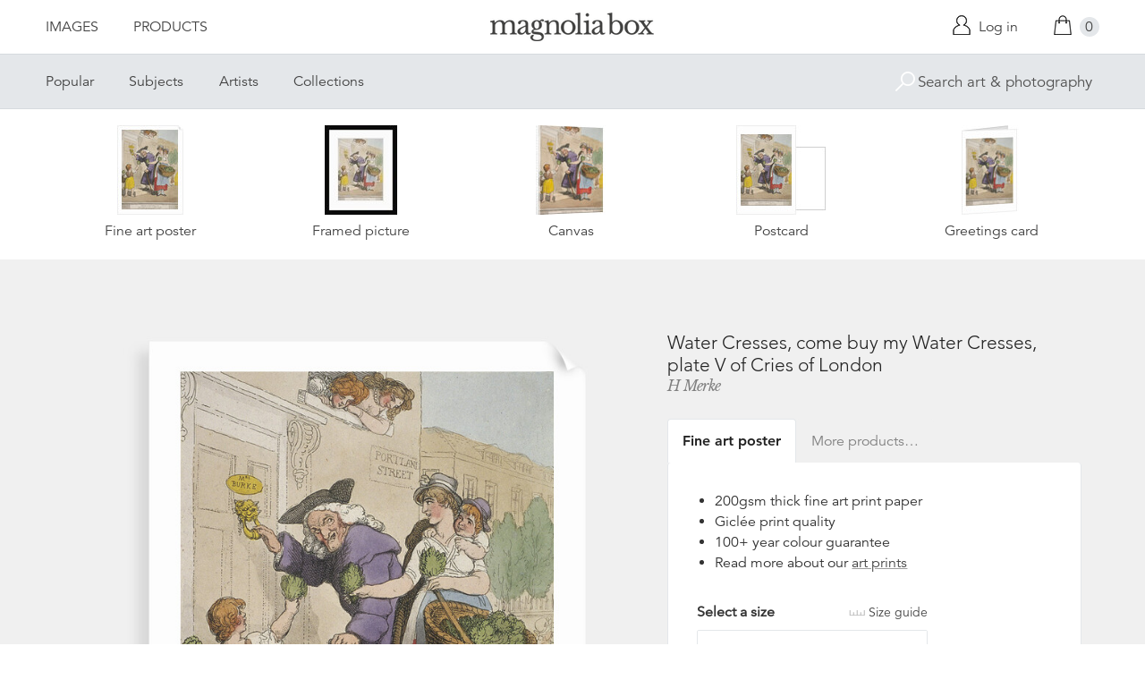

--- FILE ---
content_type: text/html; charset=utf-8
request_url: https://www.magnoliabox.com/products/water-cresses-come-buy-my-water-cresses-plate-v-of-cries-of-london-1239339
body_size: 28906
content:
<!doctype html>
<!--[if lte IE 9 ]><html class="lte-ie9"> <![endif]-->
<!--[if (gt IE 9)|!(IE)]><!--> <html> <!--<![endif]-->
<head>
  <meta charset="utf-8" />
  <!--[if IE]><meta http-equiv='X-UA-Compatible' content='IE=edge,chrome=1' /><![endif]-->

  





  <title>Water Cresses, come buy my Water Cresses, plate V of Cries of London posters & prints by H Merke</title>

  
  <meta name="description" content="Water Cresses, come buy my Water Cresses, plate V of Cries of London posters, canvas prints, framed pictures, postcards & more by H Merke. Buy online at discount prices. Handmade in the UK." />
  

  <link rel="canonical" href="https://www.magnoliabox.com/products/water-cresses-come-buy-my-water-cresses-plate-v-of-cries-of-london-1239339" />
  <meta name="viewport" content="width=device-width, initial-scale=1" />

  







  <meta property="og:type" content="product" />
  <meta name="twitter:card" content="summary_large_image" />
  <meta property="og:title" content="Water Cresses, come buy my Water Cresses, plate V of Cries of London" />
  <meta property="og:price:amount" content="1.95" />
  <meta property="og:price:currency" content="GBP" />

  
  
    <meta name="twitter:description" content="&#39;Water Cresses, come buy my Water Cresses&#39;. An old man stands at the door of a brothel at the corner of Portland Street, with two prostitutes leaning out of a first floor window. He scowls at a woman who is holding out a bunch of watercress to him. A small girl also offers him a bunch. Plate V of Cries of London, 1799." />
    <meta property="og:image" content="http://www.magnoliabox.com/cdn/shop/products/1239339_37c93e88-87e2-4be0-8415-8b365a9a68b6_600x.jpeg?v=1526057314" />
    <meta property="og:image:secure_url" content="https://www.magnoliabox.com/cdn/shop/products/1239339_37c93e88-87e2-4be0-8415-8b365a9a68b6_600x.jpeg?v=1526057314" />
  







<meta property="og:url" content="https://www.magnoliabox.com/products/water-cresses-come-buy-my-water-cresses-plate-v-of-cries-of-london-1239339" />
<meta property="og:site_name" content="Magnolia Box" />
<meta property="twitter:site" content="@magnolia_box" />
<meta property="twitter:creator" content="@magnolia_box" />
<meta property="og:description" content="
    Water Cresses, come buy my Water Cresses, plate V of Cries of London posters, canvas prints, framed pictures, postcards &amp;amp; more by H Merke. Buy online at discount prices. Handmade in the UK.
  " />


  
  


  
  <meta name="google-site-verification" content="zmaEM_V3dLrkcVwYpjBtVew39XTUiz9EhVuq02R878U" />
  <meta name="msvalidate.01" content="E4AE268E91F7A0D599C22817518341B6" />
  

  <link rel="shortcut icon" href="//www.magnoliabox.com/cdn/shop/t/4/assets/favicon.png?v=130807301281773066341729866825" type="image/png" />
<link rel="apple-touch-icon" href="//www.magnoliabox.com/cdn/shop/t/4/assets/apple-touch-icon-144x144.png?v=21545117091111323311729866770" type="image/png" sizes="144x144" />
<link rel="apple-touch-icon" href="//www.magnoliabox.com/cdn/shop/t/4/assets/apple-touch-icon-114x114.png?v=92695671744919169011729866801" type="image/png" sizes="114x114" />
<link rel="apple-touch-icon" href="//www.magnoliabox.com/cdn/shop/t/4/assets/apple-touch-icon-72x72.png?v=134362030163803637371729866775" type="image/png" sizes="72x72" />
<link rel="apple-touch-icon" href="//www.magnoliabox.com/cdn/shop/t/4/assets/apple-touch-icon.png?v=66986459477566030011729866818" type="image/png" />


  <script>window.performance && window.performance.mark && window.performance.mark('shopify.content_for_header.start');</script><meta name="facebook-domain-verification" content="8l9xz3nhyyfphl08tbczxmj6e7c0ye">
<meta id="shopify-digital-wallet" name="shopify-digital-wallet" content="/8950864/digital_wallets/dialog">
<meta name="shopify-checkout-api-token" content="cafc1a13f21116de5cc96dd46ab974ed">
<meta id="in-context-paypal-metadata" data-shop-id="8950864" data-venmo-supported="false" data-environment="production" data-locale="en_US" data-paypal-v4="true" data-currency="GBP">
<link rel="alternate" type="application/json+oembed" href="https://www.magnoliabox.com/products/water-cresses-come-buy-my-water-cresses-plate-v-of-cries-of-london-1239339.oembed">
<script async="async" src="/checkouts/internal/preloads.js?locale=en-GB"></script>
<link rel="preconnect" href="https://shop.app" crossorigin="anonymous">
<script async="async" src="https://shop.app/checkouts/internal/preloads.js?locale=en-GB&shop_id=8950864" crossorigin="anonymous"></script>
<script id="apple-pay-shop-capabilities" type="application/json">{"shopId":8950864,"countryCode":"GB","currencyCode":"GBP","merchantCapabilities":["supports3DS"],"merchantId":"gid:\/\/shopify\/Shop\/8950864","merchantName":"Magnolia Box","requiredBillingContactFields":["postalAddress","email","phone"],"requiredShippingContactFields":["postalAddress","email","phone"],"shippingType":"shipping","supportedNetworks":["visa","maestro","masterCard","amex","discover","elo"],"total":{"type":"pending","label":"Magnolia Box","amount":"1.00"},"shopifyPaymentsEnabled":true,"supportsSubscriptions":true}</script>
<script id="shopify-features" type="application/json">{"accessToken":"cafc1a13f21116de5cc96dd46ab974ed","betas":["rich-media-storefront-analytics"],"domain":"www.magnoliabox.com","predictiveSearch":true,"shopId":8950864,"locale":"en"}</script>
<script>var Shopify = Shopify || {};
Shopify.shop = "magnoliabox.myshopify.com";
Shopify.locale = "en";
Shopify.currency = {"active":"GBP","rate":"1.0"};
Shopify.country = "GB";
Shopify.theme = {"name":"MagnoliaBox","id":60377219,"schema_name":"Magnolia Box","schema_version":"1.0.0","theme_store_id":null,"role":"main"};
Shopify.theme.handle = "null";
Shopify.theme.style = {"id":null,"handle":null};
Shopify.cdnHost = "www.magnoliabox.com/cdn";
Shopify.routes = Shopify.routes || {};
Shopify.routes.root = "/";</script>
<script type="module">!function(o){(o.Shopify=o.Shopify||{}).modules=!0}(window);</script>
<script>!function(o){function n(){var o=[];function n(){o.push(Array.prototype.slice.apply(arguments))}return n.q=o,n}var t=o.Shopify=o.Shopify||{};t.loadFeatures=n(),t.autoloadFeatures=n()}(window);</script>
<script>
  window.ShopifyPay = window.ShopifyPay || {};
  window.ShopifyPay.apiHost = "shop.app\/pay";
  window.ShopifyPay.redirectState = null;
</script>
<script id="shop-js-analytics" type="application/json">{"pageType":"product"}</script>
<script defer="defer" async type="module" src="//www.magnoliabox.com/cdn/shopifycloud/shop-js/modules/v2/client.init-shop-cart-sync_BT-GjEfc.en.esm.js"></script>
<script defer="defer" async type="module" src="//www.magnoliabox.com/cdn/shopifycloud/shop-js/modules/v2/chunk.common_D58fp_Oc.esm.js"></script>
<script defer="defer" async type="module" src="//www.magnoliabox.com/cdn/shopifycloud/shop-js/modules/v2/chunk.modal_xMitdFEc.esm.js"></script>
<script type="module">
  await import("//www.magnoliabox.com/cdn/shopifycloud/shop-js/modules/v2/client.init-shop-cart-sync_BT-GjEfc.en.esm.js");
await import("//www.magnoliabox.com/cdn/shopifycloud/shop-js/modules/v2/chunk.common_D58fp_Oc.esm.js");
await import("//www.magnoliabox.com/cdn/shopifycloud/shop-js/modules/v2/chunk.modal_xMitdFEc.esm.js");

  window.Shopify.SignInWithShop?.initShopCartSync?.({"fedCMEnabled":true,"windoidEnabled":true});

</script>
<script>
  window.Shopify = window.Shopify || {};
  if (!window.Shopify.featureAssets) window.Shopify.featureAssets = {};
  window.Shopify.featureAssets['shop-js'] = {"shop-cart-sync":["modules/v2/client.shop-cart-sync_DZOKe7Ll.en.esm.js","modules/v2/chunk.common_D58fp_Oc.esm.js","modules/v2/chunk.modal_xMitdFEc.esm.js"],"init-fed-cm":["modules/v2/client.init-fed-cm_B6oLuCjv.en.esm.js","modules/v2/chunk.common_D58fp_Oc.esm.js","modules/v2/chunk.modal_xMitdFEc.esm.js"],"shop-cash-offers":["modules/v2/client.shop-cash-offers_D2sdYoxE.en.esm.js","modules/v2/chunk.common_D58fp_Oc.esm.js","modules/v2/chunk.modal_xMitdFEc.esm.js"],"shop-login-button":["modules/v2/client.shop-login-button_QeVjl5Y3.en.esm.js","modules/v2/chunk.common_D58fp_Oc.esm.js","modules/v2/chunk.modal_xMitdFEc.esm.js"],"pay-button":["modules/v2/client.pay-button_DXTOsIq6.en.esm.js","modules/v2/chunk.common_D58fp_Oc.esm.js","modules/v2/chunk.modal_xMitdFEc.esm.js"],"shop-button":["modules/v2/client.shop-button_DQZHx9pm.en.esm.js","modules/v2/chunk.common_D58fp_Oc.esm.js","modules/v2/chunk.modal_xMitdFEc.esm.js"],"avatar":["modules/v2/client.avatar_BTnouDA3.en.esm.js"],"init-windoid":["modules/v2/client.init-windoid_CR1B-cfM.en.esm.js","modules/v2/chunk.common_D58fp_Oc.esm.js","modules/v2/chunk.modal_xMitdFEc.esm.js"],"init-shop-for-new-customer-accounts":["modules/v2/client.init-shop-for-new-customer-accounts_C_vY_xzh.en.esm.js","modules/v2/client.shop-login-button_QeVjl5Y3.en.esm.js","modules/v2/chunk.common_D58fp_Oc.esm.js","modules/v2/chunk.modal_xMitdFEc.esm.js"],"init-shop-email-lookup-coordinator":["modules/v2/client.init-shop-email-lookup-coordinator_BI7n9ZSv.en.esm.js","modules/v2/chunk.common_D58fp_Oc.esm.js","modules/v2/chunk.modal_xMitdFEc.esm.js"],"init-shop-cart-sync":["modules/v2/client.init-shop-cart-sync_BT-GjEfc.en.esm.js","modules/v2/chunk.common_D58fp_Oc.esm.js","modules/v2/chunk.modal_xMitdFEc.esm.js"],"shop-toast-manager":["modules/v2/client.shop-toast-manager_DiYdP3xc.en.esm.js","modules/v2/chunk.common_D58fp_Oc.esm.js","modules/v2/chunk.modal_xMitdFEc.esm.js"],"init-customer-accounts":["modules/v2/client.init-customer-accounts_D9ZNqS-Q.en.esm.js","modules/v2/client.shop-login-button_QeVjl5Y3.en.esm.js","modules/v2/chunk.common_D58fp_Oc.esm.js","modules/v2/chunk.modal_xMitdFEc.esm.js"],"init-customer-accounts-sign-up":["modules/v2/client.init-customer-accounts-sign-up_iGw4briv.en.esm.js","modules/v2/client.shop-login-button_QeVjl5Y3.en.esm.js","modules/v2/chunk.common_D58fp_Oc.esm.js","modules/v2/chunk.modal_xMitdFEc.esm.js"],"shop-follow-button":["modules/v2/client.shop-follow-button_CqMgW2wH.en.esm.js","modules/v2/chunk.common_D58fp_Oc.esm.js","modules/v2/chunk.modal_xMitdFEc.esm.js"],"checkout-modal":["modules/v2/client.checkout-modal_xHeaAweL.en.esm.js","modules/v2/chunk.common_D58fp_Oc.esm.js","modules/v2/chunk.modal_xMitdFEc.esm.js"],"shop-login":["modules/v2/client.shop-login_D91U-Q7h.en.esm.js","modules/v2/chunk.common_D58fp_Oc.esm.js","modules/v2/chunk.modal_xMitdFEc.esm.js"],"lead-capture":["modules/v2/client.lead-capture_BJmE1dJe.en.esm.js","modules/v2/chunk.common_D58fp_Oc.esm.js","modules/v2/chunk.modal_xMitdFEc.esm.js"],"payment-terms":["modules/v2/client.payment-terms_Ci9AEqFq.en.esm.js","modules/v2/chunk.common_D58fp_Oc.esm.js","modules/v2/chunk.modal_xMitdFEc.esm.js"]};
</script>
<script>(function() {
  var isLoaded = false;
  function asyncLoad() {
    if (isLoaded) return;
    isLoaded = true;
    var urls = ["https:\/\/ecommplugins-scripts.trustpilot.com\/v2.1\/js\/header.min.js?settings=eyJrZXkiOiJBNTlONnp3RThCc3RSZ0dUIiwicyI6Im5vbmUifQ==\u0026shop=magnoliabox.myshopify.com","https:\/\/ecommplugins-trustboxsettings.trustpilot.com\/magnoliabox.myshopify.com.js?settings=1623160202675\u0026shop=magnoliabox.myshopify.com","https:\/\/cdn.s3.pop-convert.com\/pcjs.production.min.js?unique_id=magnoliabox.myshopify.com\u0026shop=magnoliabox.myshopify.com","https:\/\/script.pop-convert.com\/new-micro\/production.pc.min.js?unique_id=magnoliabox.myshopify.com\u0026shop=magnoliabox.myshopify.com"];
    for (var i = 0; i < urls.length; i++) {
      var s = document.createElement('script');
      s.type = 'text/javascript';
      s.async = true;
      s.src = urls[i];
      var x = document.getElementsByTagName('script')[0];
      x.parentNode.insertBefore(s, x);
    }
  };
  if(window.attachEvent) {
    window.attachEvent('onload', asyncLoad);
  } else {
    window.addEventListener('load', asyncLoad, false);
  }
})();</script>
<script id="__st">var __st={"a":8950864,"offset":0,"reqid":"dff50f1f-c7a7-4f3a-85a0-4acd2a3a37f4-1769461652","pageurl":"www.magnoliabox.com\/products\/water-cresses-come-buy-my-water-cresses-plate-v-of-cries-of-london-1239339","u":"19f2b4550ee7","p":"product","rtyp":"product","rid":3997725251};</script>
<script>window.ShopifyPaypalV4VisibilityTracking = true;</script>
<script id="captcha-bootstrap">!function(){'use strict';const t='contact',e='account',n='new_comment',o=[[t,t],['blogs',n],['comments',n],[t,'customer']],c=[[e,'customer_login'],[e,'guest_login'],[e,'recover_customer_password'],[e,'create_customer']],r=t=>t.map((([t,e])=>`form[action*='/${t}']:not([data-nocaptcha='true']) input[name='form_type'][value='${e}']`)).join(','),a=t=>()=>t?[...document.querySelectorAll(t)].map((t=>t.form)):[];function s(){const t=[...o],e=r(t);return a(e)}const i='password',u='form_key',d=['recaptcha-v3-token','g-recaptcha-response','h-captcha-response',i],f=()=>{try{return window.sessionStorage}catch{return}},m='__shopify_v',_=t=>t.elements[u];function p(t,e,n=!1){try{const o=window.sessionStorage,c=JSON.parse(o.getItem(e)),{data:r}=function(t){const{data:e,action:n}=t;return t[m]||n?{data:e,action:n}:{data:t,action:n}}(c);for(const[e,n]of Object.entries(r))t.elements[e]&&(t.elements[e].value=n);n&&o.removeItem(e)}catch(o){console.error('form repopulation failed',{error:o})}}const l='form_type',E='cptcha';function T(t){t.dataset[E]=!0}const w=window,h=w.document,L='Shopify',v='ce_forms',y='captcha';let A=!1;((t,e)=>{const n=(g='f06e6c50-85a8-45c8-87d0-21a2b65856fe',I='https://cdn.shopify.com/shopifycloud/storefront-forms-hcaptcha/ce_storefront_forms_captcha_hcaptcha.v1.5.2.iife.js',D={infoText:'Protected by hCaptcha',privacyText:'Privacy',termsText:'Terms'},(t,e,n)=>{const o=w[L][v],c=o.bindForm;if(c)return c(t,g,e,D).then(n);var r;o.q.push([[t,g,e,D],n]),r=I,A||(h.body.append(Object.assign(h.createElement('script'),{id:'captcha-provider',async:!0,src:r})),A=!0)});var g,I,D;w[L]=w[L]||{},w[L][v]=w[L][v]||{},w[L][v].q=[],w[L][y]=w[L][y]||{},w[L][y].protect=function(t,e){n(t,void 0,e),T(t)},Object.freeze(w[L][y]),function(t,e,n,w,h,L){const[v,y,A,g]=function(t,e,n){const i=e?o:[],u=t?c:[],d=[...i,...u],f=r(d),m=r(i),_=r(d.filter((([t,e])=>n.includes(e))));return[a(f),a(m),a(_),s()]}(w,h,L),I=t=>{const e=t.target;return e instanceof HTMLFormElement?e:e&&e.form},D=t=>v().includes(t);t.addEventListener('submit',(t=>{const e=I(t);if(!e)return;const n=D(e)&&!e.dataset.hcaptchaBound&&!e.dataset.recaptchaBound,o=_(e),c=g().includes(e)&&(!o||!o.value);(n||c)&&t.preventDefault(),c&&!n&&(function(t){try{if(!f())return;!function(t){const e=f();if(!e)return;const n=_(t);if(!n)return;const o=n.value;o&&e.removeItem(o)}(t);const e=Array.from(Array(32),(()=>Math.random().toString(36)[2])).join('');!function(t,e){_(t)||t.append(Object.assign(document.createElement('input'),{type:'hidden',name:u})),t.elements[u].value=e}(t,e),function(t,e){const n=f();if(!n)return;const o=[...t.querySelectorAll(`input[type='${i}']`)].map((({name:t})=>t)),c=[...d,...o],r={};for(const[a,s]of new FormData(t).entries())c.includes(a)||(r[a]=s);n.setItem(e,JSON.stringify({[m]:1,action:t.action,data:r}))}(t,e)}catch(e){console.error('failed to persist form',e)}}(e),e.submit())}));const S=(t,e)=>{t&&!t.dataset[E]&&(n(t,e.some((e=>e===t))),T(t))};for(const o of['focusin','change'])t.addEventListener(o,(t=>{const e=I(t);D(e)&&S(e,y())}));const B=e.get('form_key'),M=e.get(l),P=B&&M;t.addEventListener('DOMContentLoaded',(()=>{const t=y();if(P)for(const e of t)e.elements[l].value===M&&p(e,B);[...new Set([...A(),...v().filter((t=>'true'===t.dataset.shopifyCaptcha))])].forEach((e=>S(e,t)))}))}(h,new URLSearchParams(w.location.search),n,t,e,['guest_login'])})(!0,!0)}();</script>
<script integrity="sha256-4kQ18oKyAcykRKYeNunJcIwy7WH5gtpwJnB7kiuLZ1E=" data-source-attribution="shopify.loadfeatures" defer="defer" src="//www.magnoliabox.com/cdn/shopifycloud/storefront/assets/storefront/load_feature-a0a9edcb.js" crossorigin="anonymous"></script>
<script crossorigin="anonymous" defer="defer" src="//www.magnoliabox.com/cdn/shopifycloud/storefront/assets/shopify_pay/storefront-65b4c6d7.js?v=20250812"></script>
<script data-source-attribution="shopify.dynamic_checkout.dynamic.init">var Shopify=Shopify||{};Shopify.PaymentButton=Shopify.PaymentButton||{isStorefrontPortableWallets:!0,init:function(){window.Shopify.PaymentButton.init=function(){};var t=document.createElement("script");t.src="https://www.magnoliabox.com/cdn/shopifycloud/portable-wallets/latest/portable-wallets.en.js",t.type="module",document.head.appendChild(t)}};
</script>
<script data-source-attribution="shopify.dynamic_checkout.buyer_consent">
  function portableWalletsHideBuyerConsent(e){var t=document.getElementById("shopify-buyer-consent"),n=document.getElementById("shopify-subscription-policy-button");t&&n&&(t.classList.add("hidden"),t.setAttribute("aria-hidden","true"),n.removeEventListener("click",e))}function portableWalletsShowBuyerConsent(e){var t=document.getElementById("shopify-buyer-consent"),n=document.getElementById("shopify-subscription-policy-button");t&&n&&(t.classList.remove("hidden"),t.removeAttribute("aria-hidden"),n.addEventListener("click",e))}window.Shopify?.PaymentButton&&(window.Shopify.PaymentButton.hideBuyerConsent=portableWalletsHideBuyerConsent,window.Shopify.PaymentButton.showBuyerConsent=portableWalletsShowBuyerConsent);
</script>
<script data-source-attribution="shopify.dynamic_checkout.cart.bootstrap">document.addEventListener("DOMContentLoaded",(function(){function t(){return document.querySelector("shopify-accelerated-checkout-cart, shopify-accelerated-checkout")}if(t())Shopify.PaymentButton.init();else{new MutationObserver((function(e,n){t()&&(Shopify.PaymentButton.init(),n.disconnect())})).observe(document.body,{childList:!0,subtree:!0})}}));
</script>
<link id="shopify-accelerated-checkout-styles" rel="stylesheet" media="screen" href="https://www.magnoliabox.com/cdn/shopifycloud/portable-wallets/latest/accelerated-checkout-backwards-compat.css" crossorigin="anonymous">
<style id="shopify-accelerated-checkout-cart">
        #shopify-buyer-consent {
  margin-top: 1em;
  display: inline-block;
  width: 100%;
}

#shopify-buyer-consent.hidden {
  display: none;
}

#shopify-subscription-policy-button {
  background: none;
  border: none;
  padding: 0;
  text-decoration: underline;
  font-size: inherit;
  cursor: pointer;
}

#shopify-subscription-policy-button::before {
  box-shadow: none;
}

      </style>
<script id="sections-script" data-sections="product-recommendations" defer="defer" src="//www.magnoliabox.com/cdn/shop/t/4/compiled_assets/scripts.js?v=4403"></script>
<script>window.performance && window.performance.mark && window.performance.mark('shopify.content_for_header.end');</script>

  <link href="//www.magnoliabox.com/cdn/shop/t/4/assets/site.css?v=120456839182110343021767372797" rel="stylesheet" type="text/css" media="all" />
  

  
  <link href="//fast.fonts.net/cssapi/f677d19d-dc49-4d75-9f52-0fa324a7c795.css" rel="stylesheet" type="text/css" media="all" />
  <link href="//fonts.googleapis.com/css?family=Libre+Baskerville:400,400italic,700" rel="stylesheet" type="text/css" media="all" />

  
  <script src="//ajax.googleapis.com/ajax/libs/jquery/2.1.4/jquery.min.js" type="text/javascript"></script>
  
  <script type="text/javascript" src="//widget.trustpilot.com/bootstrap/v5/tp.widget.bootstrap.min.js" async></script>

<link href="https://monorail-edge.shopifysvc.com" rel="dns-prefetch">
<script>(function(){if ("sendBeacon" in navigator && "performance" in window) {try {var session_token_from_headers = performance.getEntriesByType('navigation')[0].serverTiming.find(x => x.name == '_s').description;} catch {var session_token_from_headers = undefined;}var session_cookie_matches = document.cookie.match(/_shopify_s=([^;]*)/);var session_token_from_cookie = session_cookie_matches && session_cookie_matches.length === 2 ? session_cookie_matches[1] : "";var session_token = session_token_from_headers || session_token_from_cookie || "";function handle_abandonment_event(e) {var entries = performance.getEntries().filter(function(entry) {return /monorail-edge.shopifysvc.com/.test(entry.name);});if (!window.abandonment_tracked && entries.length === 0) {window.abandonment_tracked = true;var currentMs = Date.now();var navigation_start = performance.timing.navigationStart;var payload = {shop_id: 8950864,url: window.location.href,navigation_start,duration: currentMs - navigation_start,session_token,page_type: "product"};window.navigator.sendBeacon("https://monorail-edge.shopifysvc.com/v1/produce", JSON.stringify({schema_id: "online_store_buyer_site_abandonment/1.1",payload: payload,metadata: {event_created_at_ms: currentMs,event_sent_at_ms: currentMs}}));}}window.addEventListener('pagehide', handle_abandonment_event);}}());</script>
<script id="web-pixels-manager-setup">(function e(e,d,r,n,o){if(void 0===o&&(o={}),!Boolean(null===(a=null===(i=window.Shopify)||void 0===i?void 0:i.analytics)||void 0===a?void 0:a.replayQueue)){var i,a;window.Shopify=window.Shopify||{};var t=window.Shopify;t.analytics=t.analytics||{};var s=t.analytics;s.replayQueue=[],s.publish=function(e,d,r){return s.replayQueue.push([e,d,r]),!0};try{self.performance.mark("wpm:start")}catch(e){}var l=function(){var e={modern:/Edge?\/(1{2}[4-9]|1[2-9]\d|[2-9]\d{2}|\d{4,})\.\d+(\.\d+|)|Firefox\/(1{2}[4-9]|1[2-9]\d|[2-9]\d{2}|\d{4,})\.\d+(\.\d+|)|Chrom(ium|e)\/(9{2}|\d{3,})\.\d+(\.\d+|)|(Maci|X1{2}).+ Version\/(15\.\d+|(1[6-9]|[2-9]\d|\d{3,})\.\d+)([,.]\d+|)( \(\w+\)|)( Mobile\/\w+|) Safari\/|Chrome.+OPR\/(9{2}|\d{3,})\.\d+\.\d+|(CPU[ +]OS|iPhone[ +]OS|CPU[ +]iPhone|CPU IPhone OS|CPU iPad OS)[ +]+(15[._]\d+|(1[6-9]|[2-9]\d|\d{3,})[._]\d+)([._]\d+|)|Android:?[ /-](13[3-9]|1[4-9]\d|[2-9]\d{2}|\d{4,})(\.\d+|)(\.\d+|)|Android.+Firefox\/(13[5-9]|1[4-9]\d|[2-9]\d{2}|\d{4,})\.\d+(\.\d+|)|Android.+Chrom(ium|e)\/(13[3-9]|1[4-9]\d|[2-9]\d{2}|\d{4,})\.\d+(\.\d+|)|SamsungBrowser\/([2-9]\d|\d{3,})\.\d+/,legacy:/Edge?\/(1[6-9]|[2-9]\d|\d{3,})\.\d+(\.\d+|)|Firefox\/(5[4-9]|[6-9]\d|\d{3,})\.\d+(\.\d+|)|Chrom(ium|e)\/(5[1-9]|[6-9]\d|\d{3,})\.\d+(\.\d+|)([\d.]+$|.*Safari\/(?![\d.]+ Edge\/[\d.]+$))|(Maci|X1{2}).+ Version\/(10\.\d+|(1[1-9]|[2-9]\d|\d{3,})\.\d+)([,.]\d+|)( \(\w+\)|)( Mobile\/\w+|) Safari\/|Chrome.+OPR\/(3[89]|[4-9]\d|\d{3,})\.\d+\.\d+|(CPU[ +]OS|iPhone[ +]OS|CPU[ +]iPhone|CPU IPhone OS|CPU iPad OS)[ +]+(10[._]\d+|(1[1-9]|[2-9]\d|\d{3,})[._]\d+)([._]\d+|)|Android:?[ /-](13[3-9]|1[4-9]\d|[2-9]\d{2}|\d{4,})(\.\d+|)(\.\d+|)|Mobile Safari.+OPR\/([89]\d|\d{3,})\.\d+\.\d+|Android.+Firefox\/(13[5-9]|1[4-9]\d|[2-9]\d{2}|\d{4,})\.\d+(\.\d+|)|Android.+Chrom(ium|e)\/(13[3-9]|1[4-9]\d|[2-9]\d{2}|\d{4,})\.\d+(\.\d+|)|Android.+(UC? ?Browser|UCWEB|U3)[ /]?(15\.([5-9]|\d{2,})|(1[6-9]|[2-9]\d|\d{3,})\.\d+)\.\d+|SamsungBrowser\/(5\.\d+|([6-9]|\d{2,})\.\d+)|Android.+MQ{2}Browser\/(14(\.(9|\d{2,})|)|(1[5-9]|[2-9]\d|\d{3,})(\.\d+|))(\.\d+|)|K[Aa][Ii]OS\/(3\.\d+|([4-9]|\d{2,})\.\d+)(\.\d+|)/},d=e.modern,r=e.legacy,n=navigator.userAgent;return n.match(d)?"modern":n.match(r)?"legacy":"unknown"}(),u="modern"===l?"modern":"legacy",c=(null!=n?n:{modern:"",legacy:""})[u],f=function(e){return[e.baseUrl,"/wpm","/b",e.hashVersion,"modern"===e.buildTarget?"m":"l",".js"].join("")}({baseUrl:d,hashVersion:r,buildTarget:u}),m=function(e){var d=e.version,r=e.bundleTarget,n=e.surface,o=e.pageUrl,i=e.monorailEndpoint;return{emit:function(e){var a=e.status,t=e.errorMsg,s=(new Date).getTime(),l=JSON.stringify({metadata:{event_sent_at_ms:s},events:[{schema_id:"web_pixels_manager_load/3.1",payload:{version:d,bundle_target:r,page_url:o,status:a,surface:n,error_msg:t},metadata:{event_created_at_ms:s}}]});if(!i)return console&&console.warn&&console.warn("[Web Pixels Manager] No Monorail endpoint provided, skipping logging."),!1;try{return self.navigator.sendBeacon.bind(self.navigator)(i,l)}catch(e){}var u=new XMLHttpRequest;try{return u.open("POST",i,!0),u.setRequestHeader("Content-Type","text/plain"),u.send(l),!0}catch(e){return console&&console.warn&&console.warn("[Web Pixels Manager] Got an unhandled error while logging to Monorail."),!1}}}}({version:r,bundleTarget:l,surface:e.surface,pageUrl:self.location.href,monorailEndpoint:e.monorailEndpoint});try{o.browserTarget=l,function(e){var d=e.src,r=e.async,n=void 0===r||r,o=e.onload,i=e.onerror,a=e.sri,t=e.scriptDataAttributes,s=void 0===t?{}:t,l=document.createElement("script"),u=document.querySelector("head"),c=document.querySelector("body");if(l.async=n,l.src=d,a&&(l.integrity=a,l.crossOrigin="anonymous"),s)for(var f in s)if(Object.prototype.hasOwnProperty.call(s,f))try{l.dataset[f]=s[f]}catch(e){}if(o&&l.addEventListener("load",o),i&&l.addEventListener("error",i),u)u.appendChild(l);else{if(!c)throw new Error("Did not find a head or body element to append the script");c.appendChild(l)}}({src:f,async:!0,onload:function(){if(!function(){var e,d;return Boolean(null===(d=null===(e=window.Shopify)||void 0===e?void 0:e.analytics)||void 0===d?void 0:d.initialized)}()){var d=window.webPixelsManager.init(e)||void 0;if(d){var r=window.Shopify.analytics;r.replayQueue.forEach((function(e){var r=e[0],n=e[1],o=e[2];d.publishCustomEvent(r,n,o)})),r.replayQueue=[],r.publish=d.publishCustomEvent,r.visitor=d.visitor,r.initialized=!0}}},onerror:function(){return m.emit({status:"failed",errorMsg:"".concat(f," has failed to load")})},sri:function(e){var d=/^sha384-[A-Za-z0-9+/=]+$/;return"string"==typeof e&&d.test(e)}(c)?c:"",scriptDataAttributes:o}),m.emit({status:"loading"})}catch(e){m.emit({status:"failed",errorMsg:(null==e?void 0:e.message)||"Unknown error"})}}})({shopId: 8950864,storefrontBaseUrl: "https://www.magnoliabox.com",extensionsBaseUrl: "https://extensions.shopifycdn.com/cdn/shopifycloud/web-pixels-manager",monorailEndpoint: "https://monorail-edge.shopifysvc.com/unstable/produce_batch",surface: "storefront-renderer",enabledBetaFlags: ["2dca8a86"],webPixelsConfigList: [{"id":"261128263","configuration":"{\"config\":\"{\\\"pixel_id\\\":\\\"G-FR8BBXGCQY\\\",\\\"gtag_events\\\":[{\\\"type\\\":\\\"begin_checkout\\\",\\\"action_label\\\":\\\"G-FR8BBXGCQY\\\"},{\\\"type\\\":\\\"search\\\",\\\"action_label\\\":\\\"G-FR8BBXGCQY\\\"},{\\\"type\\\":\\\"view_item\\\",\\\"action_label\\\":\\\"G-FR8BBXGCQY\\\"},{\\\"type\\\":\\\"purchase\\\",\\\"action_label\\\":\\\"G-FR8BBXGCQY\\\"},{\\\"type\\\":\\\"page_view\\\",\\\"action_label\\\":\\\"G-FR8BBXGCQY\\\"},{\\\"type\\\":\\\"add_payment_info\\\",\\\"action_label\\\":\\\"G-FR8BBXGCQY\\\"},{\\\"type\\\":\\\"add_to_cart\\\",\\\"action_label\\\":\\\"G-FR8BBXGCQY\\\"}],\\\"enable_monitoring_mode\\\":false}\"}","eventPayloadVersion":"v1","runtimeContext":"OPEN","scriptVersion":"b2a88bafab3e21179ed38636efcd8a93","type":"APP","apiClientId":1780363,"privacyPurposes":[],"dataSharingAdjustments":{"protectedCustomerApprovalScopes":["read_customer_address","read_customer_email","read_customer_name","read_customer_personal_data","read_customer_phone"]}},{"id":"77987911","configuration":"{\"pixel_id\":\"603466020659638\",\"pixel_type\":\"facebook_pixel\",\"metaapp_system_user_token\":\"-\"}","eventPayloadVersion":"v1","runtimeContext":"OPEN","scriptVersion":"ca16bc87fe92b6042fbaa3acc2fbdaa6","type":"APP","apiClientId":2329312,"privacyPurposes":["ANALYTICS","MARKETING","SALE_OF_DATA"],"dataSharingAdjustments":{"protectedCustomerApprovalScopes":["read_customer_address","read_customer_email","read_customer_name","read_customer_personal_data","read_customer_phone"]}},{"id":"shopify-app-pixel","configuration":"{}","eventPayloadVersion":"v1","runtimeContext":"STRICT","scriptVersion":"0450","apiClientId":"shopify-pixel","type":"APP","privacyPurposes":["ANALYTICS","MARKETING"]},{"id":"shopify-custom-pixel","eventPayloadVersion":"v1","runtimeContext":"LAX","scriptVersion":"0450","apiClientId":"shopify-pixel","type":"CUSTOM","privacyPurposes":["ANALYTICS","MARKETING"]}],isMerchantRequest: false,initData: {"shop":{"name":"Magnolia Box","paymentSettings":{"currencyCode":"GBP"},"myshopifyDomain":"magnoliabox.myshopify.com","countryCode":"GB","storefrontUrl":"https:\/\/www.magnoliabox.com"},"customer":null,"cart":null,"checkout":null,"productVariants":[{"price":{"amount":17.95,"currencyCode":"GBP"},"product":{"title":"Water Cresses, come buy my Water Cresses, plate V of Cries of London","vendor":"prodigi","id":"3997725251","untranslatedTitle":"Water Cresses, come buy my Water Cresses, plate V of Cries of London","url":"\/products\/water-cresses-come-buy-my-water-cresses-plate-v-of-cries-of-london-1239339","type":"ondemand"},"id":"40087821353031","image":{"src":"\/\/www.magnoliabox.com\/cdn\/shop\/products\/1239339_37c93e88-87e2-4be0-8415-8b365a9a68b6.jpeg?v=1526057314"},"sku":"GLOBAL-FAP-6X8","title":"Fine art poster \/ XS: 20 x 15cm \/ none","untranslatedTitle":"Fine art poster \/ XS: 20 x 15cm \/ none"},{"price":{"amount":22.95,"currencyCode":"GBP"},"product":{"title":"Water Cresses, come buy my Water Cresses, plate V of Cries of London","vendor":"prodigi","id":"3997725251","untranslatedTitle":"Water Cresses, come buy my Water Cresses, plate V of Cries of London","url":"\/products\/water-cresses-come-buy-my-water-cresses-plate-v-of-cries-of-london-1239339","type":"ondemand"},"id":"11589542915","image":{"src":"\/\/www.magnoliabox.com\/cdn\/shop\/products\/1239339_37c93e88-87e2-4be0-8415-8b365a9a68b6.jpeg?v=1526057314"},"sku":"GLOBAL-FAP-12X16","title":"Fine art poster \/ S: 40 x 30cm \/ none","untranslatedTitle":"Fine art poster \/ S: 40 x 30cm \/ none"},{"price":{"amount":28.95,"currencyCode":"GBP"},"product":{"title":"Water Cresses, come buy my Water Cresses, plate V of Cries of London","vendor":"prodigi","id":"3997725251","untranslatedTitle":"Water Cresses, come buy my Water Cresses, plate V of Cries of London","url":"\/products\/water-cresses-come-buy-my-water-cresses-plate-v-of-cries-of-london-1239339","type":"ondemand"},"id":"40087821385799","image":{"src":"\/\/www.magnoliabox.com\/cdn\/shop\/products\/1239339_37c93e88-87e2-4be0-8415-8b365a9a68b6.jpeg?v=1526057314"},"sku":"GLOBAL-FAP-18X24","title":"Fine art poster \/ M: 60 x 45cm \/ none","untranslatedTitle":"Fine art poster \/ M: 60 x 45cm \/ none"},{"price":{"amount":39.95,"currencyCode":"GBP"},"product":{"title":"Water Cresses, come buy my Water Cresses, plate V of Cries of London","vendor":"prodigi","id":"3997725251","untranslatedTitle":"Water Cresses, come buy my Water Cresses, plate V of Cries of London","url":"\/products\/water-cresses-come-buy-my-water-cresses-plate-v-of-cries-of-london-1239339","type":"ondemand"},"id":"40087821418567","image":{"src":"\/\/www.magnoliabox.com\/cdn\/shop\/products\/1239339_37c93e88-87e2-4be0-8415-8b365a9a68b6.jpeg?v=1526057314"},"sku":"GLOBAL-FAP-24X32","title":"Fine art poster \/ L: 80 x 60cm \/ none","untranslatedTitle":"Fine art poster \/ L: 80 x 60cm \/ none"},{"price":{"amount":49.95,"currencyCode":"GBP"},"product":{"title":"Water Cresses, come buy my Water Cresses, plate V of Cries of London","vendor":"prodigi","id":"3997725251","untranslatedTitle":"Water Cresses, come buy my Water Cresses, plate V of Cries of London","url":"\/products\/water-cresses-come-buy-my-water-cresses-plate-v-of-cries-of-london-1239339","type":"ondemand"},"id":"40087821451335","image":{"src":"\/\/www.magnoliabox.com\/cdn\/shop\/products\/1239339_37c93e88-87e2-4be0-8415-8b365a9a68b6.jpeg?v=1526057314"},"sku":"GLOBAL-FAP-30X40","title":"Fine art poster \/ XL: 100 x 75cm \/ none","untranslatedTitle":"Fine art poster \/ XL: 100 x 75cm \/ none"},{"price":{"amount":49.95,"currencyCode":"GBP"},"product":{"title":"Water Cresses, come buy my Water Cresses, plate V of Cries of London","vendor":"prodigi","id":"3997725251","untranslatedTitle":"Water Cresses, come buy my Water Cresses, plate V of Cries of London","url":"\/products\/water-cresses-come-buy-my-water-cresses-plate-v-of-cries-of-london-1239339","type":"ondemand"},"id":"40087821484103","image":{"src":"\/\/www.magnoliabox.com\/cdn\/shop\/products\/1239339_37c93e88-87e2-4be0-8415-8b365a9a68b6.jpeg?v=1526057314"},"sku":"GLOBAL-CFPM-11X14","title":"Framed picture \/ S: 36 x 28cm \/ none","untranslatedTitle":"Framed picture \/ S: 36 x 28cm \/ none"},{"price":{"amount":64.95,"currencyCode":"GBP"},"product":{"title":"Water Cresses, come buy my Water Cresses, plate V of Cries of London","vendor":"prodigi","id":"3997725251","untranslatedTitle":"Water Cresses, come buy my Water Cresses, plate V of Cries of London","url":"\/products\/water-cresses-come-buy-my-water-cresses-plate-v-of-cries-of-london-1239339","type":"ondemand"},"id":"11589543555","image":{"src":"\/\/www.magnoliabox.com\/cdn\/shop\/products\/1239339_37c93e88-87e2-4be0-8415-8b365a9a68b6.jpeg?v=1526057314"},"sku":"GLOBAL-CFPM-16X20","title":"Framed picture \/ M: 50 x 40cm \/ none","untranslatedTitle":"Framed picture \/ M: 50 x 40cm \/ none"},{"price":{"amount":89.95,"currencyCode":"GBP"},"product":{"title":"Water Cresses, come buy my Water Cresses, plate V of Cries of London","vendor":"prodigi","id":"3997725251","untranslatedTitle":"Water Cresses, come buy my Water Cresses, plate V of Cries of London","url":"\/products\/water-cresses-come-buy-my-water-cresses-plate-v-of-cries-of-london-1239339","type":"ondemand"},"id":"40087821516871","image":{"src":"\/\/www.magnoliabox.com\/cdn\/shop\/products\/1239339_37c93e88-87e2-4be0-8415-8b365a9a68b6.jpeg?v=1526057314"},"sku":"GLOBAL-CFPM-24X32","title":"Framed picture \/ L: 80 x 60cm \/ none","untranslatedTitle":"Framed picture \/ L: 80 x 60cm \/ none"},{"price":{"amount":114.95,"currencyCode":"GBP"},"product":{"title":"Water Cresses, come buy my Water Cresses, plate V of Cries of London","vendor":"prodigi","id":"3997725251","untranslatedTitle":"Water Cresses, come buy my Water Cresses, plate V of Cries of London","url":"\/products\/water-cresses-come-buy-my-water-cresses-plate-v-of-cries-of-london-1239339","type":"ondemand"},"id":"40087821549639","image":{"src":"\/\/www.magnoliabox.com\/cdn\/shop\/products\/1239339_37c93e88-87e2-4be0-8415-8b365a9a68b6.jpeg?v=1526057314"},"sku":"GLOBAL-CFPM-30X40","title":"Framed picture \/ XL: 100 x 75cm \/ none","untranslatedTitle":"Framed picture \/ XL: 100 x 75cm \/ none"},{"price":{"amount":44.95,"currencyCode":"GBP"},"product":{"title":"Water Cresses, come buy my Water Cresses, plate V of Cries of London","vendor":"prodigi","id":"3997725251","untranslatedTitle":"Water Cresses, come buy my Water Cresses, plate V of Cries of London","url":"\/products\/water-cresses-come-buy-my-water-cresses-plate-v-of-cries-of-london-1239339","type":"ondemand"},"id":"11589543875","image":{"src":"\/\/www.magnoliabox.com\/cdn\/shop\/products\/1239339_37c93e88-87e2-4be0-8415-8b365a9a68b6.jpeg?v=1526057314"},"sku":"GLOBAL-CAN-12X16","title":"Canvas \/ S: 40 x 30cm \/ Stretched","untranslatedTitle":"Canvas \/ S: 40 x 30cm \/ Stretched"},{"price":{"amount":55.95,"currencyCode":"GBP"},"product":{"title":"Water Cresses, come buy my Water Cresses, plate V of Cries of London","vendor":"prodigi","id":"3997725251","untranslatedTitle":"Water Cresses, come buy my Water Cresses, plate V of Cries of London","url":"\/products\/water-cresses-come-buy-my-water-cresses-plate-v-of-cries-of-london-1239339","type":"ondemand"},"id":"40087821582407","image":{"src":"\/\/www.magnoliabox.com\/cdn\/shop\/products\/1239339_37c93e88-87e2-4be0-8415-8b365a9a68b6.jpeg?v=1526057314"},"sku":"GLOBAL-CAN-18X24","title":"Canvas \/ M: 60 x 45cm \/ Stretched","untranslatedTitle":"Canvas \/ M: 60 x 45cm \/ Stretched"},{"price":{"amount":89.95,"currencyCode":"GBP"},"product":{"title":"Water Cresses, come buy my Water Cresses, plate V of Cries of London","vendor":"prodigi","id":"3997725251","untranslatedTitle":"Water Cresses, come buy my Water Cresses, plate V of Cries of London","url":"\/products\/water-cresses-come-buy-my-water-cresses-plate-v-of-cries-of-london-1239339","type":"ondemand"},"id":"11589544003","image":{"src":"\/\/www.magnoliabox.com\/cdn\/shop\/products\/1239339_37c93e88-87e2-4be0-8415-8b365a9a68b6.jpeg?v=1526057314"},"sku":"GLOBAL-CAN-24X32","title":"Canvas \/ L: 80 x 60cm \/ Stretched","untranslatedTitle":"Canvas \/ L: 80 x 60cm \/ Stretched"},{"price":{"amount":114.95,"currencyCode":"GBP"},"product":{"title":"Water Cresses, come buy my Water Cresses, plate V of Cries of London","vendor":"prodigi","id":"3997725251","untranslatedTitle":"Water Cresses, come buy my Water Cresses, plate V of Cries of London","url":"\/products\/water-cresses-come-buy-my-water-cresses-plate-v-of-cries-of-london-1239339","type":"ondemand"},"id":"11589544067","image":{"src":"\/\/www.magnoliabox.com\/cdn\/shop\/products\/1239339_37c93e88-87e2-4be0-8415-8b365a9a68b6.jpeg?v=1526057314"},"sku":"GLOBAL-CAN-30X40","title":"Canvas \/ XL: 100 x 75cm \/ Stretched","untranslatedTitle":"Canvas \/ XL: 100 x 75cm \/ Stretched"},{"price":{"amount":69.95,"currencyCode":"GBP"},"product":{"title":"Water Cresses, come buy my Water Cresses, plate V of Cries of London","vendor":"prodigi","id":"3997725251","untranslatedTitle":"Water Cresses, come buy my Water Cresses, plate V of Cries of London","url":"\/products\/water-cresses-come-buy-my-water-cresses-plate-v-of-cries-of-london-1239339","type":"ondemand"},"id":"11589544195","image":{"src":"\/\/www.magnoliabox.com\/cdn\/shop\/products\/1239339_37c93e88-87e2-4be0-8415-8b365a9a68b6.jpeg?v=1526057314"},"sku":"GLOBAL-FRA-CAN-12X16","title":"Canvas \/ S: 40 x 30cm \/ Float frame","untranslatedTitle":"Canvas \/ S: 40 x 30cm \/ Float frame"},{"price":{"amount":89.95,"currencyCode":"GBP"},"product":{"title":"Water Cresses, come buy my Water Cresses, plate V of Cries of London","vendor":"prodigi","id":"3997725251","untranslatedTitle":"Water Cresses, come buy my Water Cresses, plate V of Cries of London","url":"\/products\/water-cresses-come-buy-my-water-cresses-plate-v-of-cries-of-london-1239339","type":"ondemand"},"id":"40087821615175","image":{"src":"\/\/www.magnoliabox.com\/cdn\/shop\/products\/1239339_37c93e88-87e2-4be0-8415-8b365a9a68b6.jpeg?v=1526057314"},"sku":"GLOBAL-FRA-CAN-18X24","title":"Canvas \/ M: 60 x 45cm \/ Float frame","untranslatedTitle":"Canvas \/ M: 60 x 45cm \/ Float frame"},{"price":{"amount":124.95,"currencyCode":"GBP"},"product":{"title":"Water Cresses, come buy my Water Cresses, plate V of Cries of London","vendor":"prodigi","id":"3997725251","untranslatedTitle":"Water Cresses, come buy my Water Cresses, plate V of Cries of London","url":"\/products\/water-cresses-come-buy-my-water-cresses-plate-v-of-cries-of-london-1239339","type":"ondemand"},"id":"11589544323","image":{"src":"\/\/www.magnoliabox.com\/cdn\/shop\/products\/1239339_37c93e88-87e2-4be0-8415-8b365a9a68b6.jpeg?v=1526057314"},"sku":"GLOBAL-FRA-CAN-24X32","title":"Canvas \/ L: 80 x 60cm \/ Float frame","untranslatedTitle":"Canvas \/ L: 80 x 60cm \/ Float frame"},{"price":{"amount":159.95,"currencyCode":"GBP"},"product":{"title":"Water Cresses, come buy my Water Cresses, plate V of Cries of London","vendor":"prodigi","id":"3997725251","untranslatedTitle":"Water Cresses, come buy my Water Cresses, plate V of Cries of London","url":"\/products\/water-cresses-come-buy-my-water-cresses-plate-v-of-cries-of-london-1239339","type":"ondemand"},"id":"11589544387","image":{"src":"\/\/www.magnoliabox.com\/cdn\/shop\/products\/1239339_37c93e88-87e2-4be0-8415-8b365a9a68b6.jpeg?v=1526057314"},"sku":"GLOBAL-FRA-CAN-30X40","title":"Canvas \/ XL: 100 x 75cm \/ Float frame","untranslatedTitle":"Canvas \/ XL: 100 x 75cm \/ Float frame"},{"price":{"amount":22.95,"currencyCode":"GBP"},"product":{"title":"Water Cresses, come buy my Water Cresses, plate V of Cries of London","vendor":"prodigi","id":"3997725251","untranslatedTitle":"Water Cresses, come buy my Water Cresses, plate V of Cries of London","url":"\/products\/water-cresses-come-buy-my-water-cresses-plate-v-of-cries-of-london-1239339","type":"ondemand"},"id":"11589544515","image":{"src":"\/\/www.magnoliabox.com\/cdn\/shop\/products\/1239339_37c93e88-87e2-4be0-8415-8b365a9a68b6.jpeg?v=1526057314"},"sku":"GLOBAL-CAN-ROL-SC-12X16","title":"Canvas \/ S: 40 x 30cm \/ Rolled","untranslatedTitle":"Canvas \/ S: 40 x 30cm \/ Rolled"},{"price":{"amount":34.95,"currencyCode":"GBP"},"product":{"title":"Water Cresses, come buy my Water Cresses, plate V of Cries of London","vendor":"prodigi","id":"3997725251","untranslatedTitle":"Water Cresses, come buy my Water Cresses, plate V of Cries of London","url":"\/products\/water-cresses-come-buy-my-water-cresses-plate-v-of-cries-of-london-1239339","type":"ondemand"},"id":"40087821647943","image":{"src":"\/\/www.magnoliabox.com\/cdn\/shop\/products\/1239339_37c93e88-87e2-4be0-8415-8b365a9a68b6.jpeg?v=1526057314"},"sku":"GLOBAL-CAN-ROL-SC-18X24","title":"Canvas \/ M: 60 x 45cm \/ Rolled","untranslatedTitle":"Canvas \/ M: 60 x 45cm \/ Rolled"},{"price":{"amount":42.95,"currencyCode":"GBP"},"product":{"title":"Water Cresses, come buy my Water Cresses, plate V of Cries of London","vendor":"prodigi","id":"3997725251","untranslatedTitle":"Water Cresses, come buy my Water Cresses, plate V of Cries of London","url":"\/products\/water-cresses-come-buy-my-water-cresses-plate-v-of-cries-of-london-1239339","type":"ondemand"},"id":"11589544643","image":{"src":"\/\/www.magnoliabox.com\/cdn\/shop\/products\/1239339_37c93e88-87e2-4be0-8415-8b365a9a68b6.jpeg?v=1526057314"},"sku":"GLOBAL-CAN-ROL-SC-24X32","title":"Canvas \/ L: 80 x 60cm \/ Rolled","untranslatedTitle":"Canvas \/ L: 80 x 60cm \/ Rolled"},{"price":{"amount":55.95,"currencyCode":"GBP"},"product":{"title":"Water Cresses, come buy my Water Cresses, plate V of Cries of London","vendor":"prodigi","id":"3997725251","untranslatedTitle":"Water Cresses, come buy my Water Cresses, plate V of Cries of London","url":"\/products\/water-cresses-come-buy-my-water-cresses-plate-v-of-cries-of-london-1239339","type":"ondemand"},"id":"11589544707","image":{"src":"\/\/www.magnoliabox.com\/cdn\/shop\/products\/1239339_37c93e88-87e2-4be0-8415-8b365a9a68b6.jpeg?v=1526057314"},"sku":"GLOBAL-CAN-ROL-SC-30X40","title":"Canvas \/ XL: 100 x 75cm \/ Rolled","untranslatedTitle":"Canvas \/ XL: 100 x 75cm \/ Rolled"},{"price":{"amount":1.95,"currencyCode":"GBP"},"product":{"title":"Water Cresses, come buy my Water Cresses, plate V of Cries of London","vendor":"prodigi","id":"3997725251","untranslatedTitle":"Water Cresses, come buy my Water Cresses, plate V of Cries of London","url":"\/products\/water-cresses-come-buy-my-water-cresses-plate-v-of-cries-of-london-1239339","type":"ondemand"},"id":"40087821680711","image":{"src":"\/\/www.magnoliabox.com\/cdn\/shop\/products\/1239339_37c93e88-87e2-4be0-8415-8b365a9a68b6.jpeg?v=1526057314"},"sku":"GLOBAL-POST-MOH-6X4","title":"Postcard \/ Standard: 6 x 4in \/ Single","untranslatedTitle":"Postcard \/ Standard: 6 x 4in \/ Single"},{"price":{"amount":14.95,"currencyCode":"GBP"},"product":{"title":"Water Cresses, come buy my Water Cresses, plate V of Cries of London","vendor":"prodigi","id":"3997725251","untranslatedTitle":"Water Cresses, come buy my Water Cresses, plate V of Cries of London","url":"\/products\/water-cresses-come-buy-my-water-cresses-plate-v-of-cries-of-london-1239339","type":"ondemand"},"id":"40087821713479","image":{"src":"\/\/www.magnoliabox.com\/cdn\/shop\/products\/1239339_37c93e88-87e2-4be0-8415-8b365a9a68b6.jpeg?v=1526057314"},"sku":"GLOBAL-POST-MOH-6X4-10","title":"Postcard \/ Standard: 6 x 4in \/ 10-pack","untranslatedTitle":"Postcard \/ Standard: 6 x 4in \/ 10-pack"},{"price":{"amount":18.95,"currencyCode":"GBP"},"product":{"title":"Water Cresses, come buy my Water Cresses, plate V of Cries of London","vendor":"prodigi","id":"3997725251","untranslatedTitle":"Water Cresses, come buy my Water Cresses, plate V of Cries of London","url":"\/products\/water-cresses-come-buy-my-water-cresses-plate-v-of-cries-of-london-1239339","type":"ondemand"},"id":"40087821746247","image":{"src":"\/\/www.magnoliabox.com\/cdn\/shop\/products\/1239339_37c93e88-87e2-4be0-8415-8b365a9a68b6.jpeg?v=1526057314"},"sku":"GLOBAL-POST-MOH-6X4-20","title":"Postcard \/ Standard: 6 x 4in \/ 20-pack","untranslatedTitle":"Postcard \/ Standard: 6 x 4in \/ 20-pack"},{"price":{"amount":2.95,"currencyCode":"GBP"},"product":{"title":"Water Cresses, come buy my Water Cresses, plate V of Cries of London","vendor":"prodigi","id":"3997725251","untranslatedTitle":"Water Cresses, come buy my Water Cresses, plate V of Cries of London","url":"\/products\/water-cresses-come-buy-my-water-cresses-plate-v-of-cries-of-london-1239339","type":"ondemand"},"id":"40087821779015","image":{"src":"\/\/www.magnoliabox.com\/cdn\/shop\/products\/1239339_37c93e88-87e2-4be0-8415-8b365a9a68b6.jpeg?v=1526057314"},"sku":"GLOBAL-POST-MOH-7X5","title":"Postcard \/ Large: 7 x 5in \/ Single","untranslatedTitle":"Postcard \/ Large: 7 x 5in \/ Single"},{"price":{"amount":19.95,"currencyCode":"GBP"},"product":{"title":"Water Cresses, come buy my Water Cresses, plate V of Cries of London","vendor":"prodigi","id":"3997725251","untranslatedTitle":"Water Cresses, come buy my Water Cresses, plate V of Cries of London","url":"\/products\/water-cresses-come-buy-my-water-cresses-plate-v-of-cries-of-london-1239339","type":"ondemand"},"id":"40087821811783","image":{"src":"\/\/www.magnoliabox.com\/cdn\/shop\/products\/1239339_37c93e88-87e2-4be0-8415-8b365a9a68b6.jpeg?v=1526057314"},"sku":"GLOBAL-POST-MOH-7X5-10","title":"Postcard \/ Large: 7 x 5in \/ 10-pack","untranslatedTitle":"Postcard \/ Large: 7 x 5in \/ 10-pack"},{"price":{"amount":19.95,"currencyCode":"GBP"},"product":{"title":"Water Cresses, come buy my Water Cresses, plate V of Cries of London","vendor":"prodigi","id":"3997725251","untranslatedTitle":"Water Cresses, come buy my Water Cresses, plate V of Cries of London","url":"\/products\/water-cresses-come-buy-my-water-cresses-plate-v-of-cries-of-london-1239339","type":"ondemand"},"id":"40087821844551","image":{"src":"\/\/www.magnoliabox.com\/cdn\/shop\/products\/1239339_37c93e88-87e2-4be0-8415-8b365a9a68b6.jpeg?v=1526057314"},"sku":"GLOBAL-POST-MOH-7X5-20","title":"Postcard \/ Large: 7 x 5in \/ 20-pack","untranslatedTitle":"Postcard \/ Large: 7 x 5in \/ 20-pack"},{"price":{"amount":2.5,"currencyCode":"GBP"},"product":{"title":"Water Cresses, come buy my Water Cresses, plate V of Cries of London","vendor":"prodigi","id":"3997725251","untranslatedTitle":"Water Cresses, come buy my Water Cresses, plate V of Cries of London","url":"\/products\/water-cresses-come-buy-my-water-cresses-plate-v-of-cries-of-london-1239339","type":"ondemand"},"id":"40087821877319","image":{"src":"\/\/www.magnoliabox.com\/cdn\/shop\/products\/1239339_37c93e88-87e2-4be0-8415-8b365a9a68b6.jpeg?v=1526057314"},"sku":"GLOBAL-GRE-MOH-6X4-BLA","title":"Greetings card \/ Standard: 6 x 4in \/ Single","untranslatedTitle":"Greetings card \/ Standard: 6 x 4in \/ Single"},{"price":{"amount":15.95,"currencyCode":"GBP"},"product":{"title":"Water Cresses, come buy my Water Cresses, plate V of Cries of London","vendor":"prodigi","id":"3997725251","untranslatedTitle":"Water Cresses, come buy my Water Cresses, plate V of Cries of London","url":"\/products\/water-cresses-come-buy-my-water-cresses-plate-v-of-cries-of-london-1239339","type":"ondemand"},"id":"40087821910087","image":{"src":"\/\/www.magnoliabox.com\/cdn\/shop\/products\/1239339_37c93e88-87e2-4be0-8415-8b365a9a68b6.jpeg?v=1526057314"},"sku":"GLOBAL-GRE-MOH-6X4-BLA-10","title":"Greetings card \/ Standard: 6 x 4in \/ 10-pack","untranslatedTitle":"Greetings card \/ Standard: 6 x 4in \/ 10-pack"},{"price":{"amount":26.95,"currencyCode":"GBP"},"product":{"title":"Water Cresses, come buy my Water Cresses, plate V of Cries of London","vendor":"prodigi","id":"3997725251","untranslatedTitle":"Water Cresses, come buy my Water Cresses, plate V of Cries of London","url":"\/products\/water-cresses-come-buy-my-water-cresses-plate-v-of-cries-of-london-1239339","type":"ondemand"},"id":"40087821942855","image":{"src":"\/\/www.magnoliabox.com\/cdn\/shop\/products\/1239339_37c93e88-87e2-4be0-8415-8b365a9a68b6.jpeg?v=1526057314"},"sku":"GLOBAL-GRE-MOH-6X4-BLA-20","title":"Greetings card \/ Standard: 6 x 4in \/ 20-pack","untranslatedTitle":"Greetings card \/ Standard: 6 x 4in \/ 20-pack"},{"price":{"amount":3.5,"currencyCode":"GBP"},"product":{"title":"Water Cresses, come buy my Water Cresses, plate V of Cries of London","vendor":"prodigi","id":"3997725251","untranslatedTitle":"Water Cresses, come buy my Water Cresses, plate V of Cries of London","url":"\/products\/water-cresses-come-buy-my-water-cresses-plate-v-of-cries-of-london-1239339","type":"ondemand"},"id":"40087821975623","image":{"src":"\/\/www.magnoliabox.com\/cdn\/shop\/products\/1239339_37c93e88-87e2-4be0-8415-8b365a9a68b6.jpeg?v=1526057314"},"sku":"GLOBAL-GRE-MOH-7X5-BLA","title":"Greetings card \/ Large: 7 x 5in \/ Single","untranslatedTitle":"Greetings card \/ Large: 7 x 5in \/ Single"},{"price":{"amount":19.95,"currencyCode":"GBP"},"product":{"title":"Water Cresses, come buy my Water Cresses, plate V of Cries of London","vendor":"prodigi","id":"3997725251","untranslatedTitle":"Water Cresses, come buy my Water Cresses, plate V of Cries of London","url":"\/products\/water-cresses-come-buy-my-water-cresses-plate-v-of-cries-of-london-1239339","type":"ondemand"},"id":"40087822008391","image":{"src":"\/\/www.magnoliabox.com\/cdn\/shop\/products\/1239339_37c93e88-87e2-4be0-8415-8b365a9a68b6.jpeg?v=1526057314"},"sku":"GLOBAL-GRE-MOH-7X5-BLA-10","title":"Greetings card \/ Large: 7 x 5in \/ 10-pack","untranslatedTitle":"Greetings card \/ Large: 7 x 5in \/ 10-pack"},{"price":{"amount":33.95,"currencyCode":"GBP"},"product":{"title":"Water Cresses, come buy my Water Cresses, plate V of Cries of London","vendor":"prodigi","id":"3997725251","untranslatedTitle":"Water Cresses, come buy my Water Cresses, plate V of Cries of London","url":"\/products\/water-cresses-come-buy-my-water-cresses-plate-v-of-cries-of-london-1239339","type":"ondemand"},"id":"40087822041159","image":{"src":"\/\/www.magnoliabox.com\/cdn\/shop\/products\/1239339_37c93e88-87e2-4be0-8415-8b365a9a68b6.jpeg?v=1526057314"},"sku":"GLOBAL-GRE-MOH-7X5-BLA-20","title":"Greetings card \/ Large: 7 x 5in \/ 20-pack","untranslatedTitle":"Greetings card \/ Large: 7 x 5in \/ 20-pack"}],"purchasingCompany":null},},"https://www.magnoliabox.com/cdn","fcfee988w5aeb613cpc8e4bc33m6693e112",{"modern":"","legacy":""},{"shopId":"8950864","storefrontBaseUrl":"https:\/\/www.magnoliabox.com","extensionBaseUrl":"https:\/\/extensions.shopifycdn.com\/cdn\/shopifycloud\/web-pixels-manager","surface":"storefront-renderer","enabledBetaFlags":"[\"2dca8a86\"]","isMerchantRequest":"false","hashVersion":"fcfee988w5aeb613cpc8e4bc33m6693e112","publish":"custom","events":"[[\"page_viewed\",{}],[\"product_viewed\",{\"productVariant\":{\"price\":{\"amount\":17.95,\"currencyCode\":\"GBP\"},\"product\":{\"title\":\"Water Cresses, come buy my Water Cresses, plate V of Cries of London\",\"vendor\":\"prodigi\",\"id\":\"3997725251\",\"untranslatedTitle\":\"Water Cresses, come buy my Water Cresses, plate V of Cries of London\",\"url\":\"\/products\/water-cresses-come-buy-my-water-cresses-plate-v-of-cries-of-london-1239339\",\"type\":\"ondemand\"},\"id\":\"40087821353031\",\"image\":{\"src\":\"\/\/www.magnoliabox.com\/cdn\/shop\/products\/1239339_37c93e88-87e2-4be0-8415-8b365a9a68b6.jpeg?v=1526057314\"},\"sku\":\"GLOBAL-FAP-6X8\",\"title\":\"Fine art poster \/ XS: 20 x 15cm \/ none\",\"untranslatedTitle\":\"Fine art poster \/ XS: 20 x 15cm \/ none\"}}]]"});</script><script>
  window.ShopifyAnalytics = window.ShopifyAnalytics || {};
  window.ShopifyAnalytics.meta = window.ShopifyAnalytics.meta || {};
  window.ShopifyAnalytics.meta.currency = 'GBP';
  var meta = {"product":{"id":3997725251,"gid":"gid:\/\/shopify\/Product\/3997725251","vendor":"prodigi","type":"ondemand","handle":"water-cresses-come-buy-my-water-cresses-plate-v-of-cries-of-london-1239339","variants":[{"id":40087821353031,"price":1795,"name":"Water Cresses, come buy my Water Cresses, plate V of Cries of London - Fine art poster \/ XS: 20 x 15cm \/ none","public_title":"Fine art poster \/ XS: 20 x 15cm \/ none","sku":"GLOBAL-FAP-6X8"},{"id":11589542915,"price":2295,"name":"Water Cresses, come buy my Water Cresses, plate V of Cries of London - Fine art poster \/ S: 40 x 30cm \/ none","public_title":"Fine art poster \/ S: 40 x 30cm \/ none","sku":"GLOBAL-FAP-12X16"},{"id":40087821385799,"price":2895,"name":"Water Cresses, come buy my Water Cresses, plate V of Cries of London - Fine art poster \/ M: 60 x 45cm \/ none","public_title":"Fine art poster \/ M: 60 x 45cm \/ none","sku":"GLOBAL-FAP-18X24"},{"id":40087821418567,"price":3995,"name":"Water Cresses, come buy my Water Cresses, plate V of Cries of London - Fine art poster \/ L: 80 x 60cm \/ none","public_title":"Fine art poster \/ L: 80 x 60cm \/ none","sku":"GLOBAL-FAP-24X32"},{"id":40087821451335,"price":4995,"name":"Water Cresses, come buy my Water Cresses, plate V of Cries of London - Fine art poster \/ XL: 100 x 75cm \/ none","public_title":"Fine art poster \/ XL: 100 x 75cm \/ none","sku":"GLOBAL-FAP-30X40"},{"id":40087821484103,"price":4995,"name":"Water Cresses, come buy my Water Cresses, plate V of Cries of London - Framed picture \/ S: 36 x 28cm \/ none","public_title":"Framed picture \/ S: 36 x 28cm \/ none","sku":"GLOBAL-CFPM-11X14"},{"id":11589543555,"price":6495,"name":"Water Cresses, come buy my Water Cresses, plate V of Cries of London - Framed picture \/ M: 50 x 40cm \/ none","public_title":"Framed picture \/ M: 50 x 40cm \/ none","sku":"GLOBAL-CFPM-16X20"},{"id":40087821516871,"price":8995,"name":"Water Cresses, come buy my Water Cresses, plate V of Cries of London - Framed picture \/ L: 80 x 60cm \/ none","public_title":"Framed picture \/ L: 80 x 60cm \/ none","sku":"GLOBAL-CFPM-24X32"},{"id":40087821549639,"price":11495,"name":"Water Cresses, come buy my Water Cresses, plate V of Cries of London - Framed picture \/ XL: 100 x 75cm \/ none","public_title":"Framed picture \/ XL: 100 x 75cm \/ none","sku":"GLOBAL-CFPM-30X40"},{"id":11589543875,"price":4495,"name":"Water Cresses, come buy my Water Cresses, plate V of Cries of London - Canvas \/ S: 40 x 30cm \/ Stretched","public_title":"Canvas \/ S: 40 x 30cm \/ Stretched","sku":"GLOBAL-CAN-12X16"},{"id":40087821582407,"price":5595,"name":"Water Cresses, come buy my Water Cresses, plate V of Cries of London - Canvas \/ M: 60 x 45cm \/ Stretched","public_title":"Canvas \/ M: 60 x 45cm \/ Stretched","sku":"GLOBAL-CAN-18X24"},{"id":11589544003,"price":8995,"name":"Water Cresses, come buy my Water Cresses, plate V of Cries of London - Canvas \/ L: 80 x 60cm \/ Stretched","public_title":"Canvas \/ L: 80 x 60cm \/ Stretched","sku":"GLOBAL-CAN-24X32"},{"id":11589544067,"price":11495,"name":"Water Cresses, come buy my Water Cresses, plate V of Cries of London - Canvas \/ XL: 100 x 75cm \/ Stretched","public_title":"Canvas \/ XL: 100 x 75cm \/ Stretched","sku":"GLOBAL-CAN-30X40"},{"id":11589544195,"price":6995,"name":"Water Cresses, come buy my Water Cresses, plate V of Cries of London - Canvas \/ S: 40 x 30cm \/ Float frame","public_title":"Canvas \/ S: 40 x 30cm \/ Float frame","sku":"GLOBAL-FRA-CAN-12X16"},{"id":40087821615175,"price":8995,"name":"Water Cresses, come buy my Water Cresses, plate V of Cries of London - Canvas \/ M: 60 x 45cm \/ Float frame","public_title":"Canvas \/ M: 60 x 45cm \/ Float frame","sku":"GLOBAL-FRA-CAN-18X24"},{"id":11589544323,"price":12495,"name":"Water Cresses, come buy my Water Cresses, plate V of Cries of London - Canvas \/ L: 80 x 60cm \/ Float frame","public_title":"Canvas \/ L: 80 x 60cm \/ Float frame","sku":"GLOBAL-FRA-CAN-24X32"},{"id":11589544387,"price":15995,"name":"Water Cresses, come buy my Water Cresses, plate V of Cries of London - Canvas \/ XL: 100 x 75cm \/ Float frame","public_title":"Canvas \/ XL: 100 x 75cm \/ Float frame","sku":"GLOBAL-FRA-CAN-30X40"},{"id":11589544515,"price":2295,"name":"Water Cresses, come buy my Water Cresses, plate V of Cries of London - Canvas \/ S: 40 x 30cm \/ Rolled","public_title":"Canvas \/ S: 40 x 30cm \/ Rolled","sku":"GLOBAL-CAN-ROL-SC-12X16"},{"id":40087821647943,"price":3495,"name":"Water Cresses, come buy my Water Cresses, plate V of Cries of London - Canvas \/ M: 60 x 45cm \/ Rolled","public_title":"Canvas \/ M: 60 x 45cm \/ Rolled","sku":"GLOBAL-CAN-ROL-SC-18X24"},{"id":11589544643,"price":4295,"name":"Water Cresses, come buy my Water Cresses, plate V of Cries of London - Canvas \/ L: 80 x 60cm \/ Rolled","public_title":"Canvas \/ L: 80 x 60cm \/ Rolled","sku":"GLOBAL-CAN-ROL-SC-24X32"},{"id":11589544707,"price":5595,"name":"Water Cresses, come buy my Water Cresses, plate V of Cries of London - Canvas \/ XL: 100 x 75cm \/ Rolled","public_title":"Canvas \/ XL: 100 x 75cm \/ Rolled","sku":"GLOBAL-CAN-ROL-SC-30X40"},{"id":40087821680711,"price":195,"name":"Water Cresses, come buy my Water Cresses, plate V of Cries of London - Postcard \/ Standard: 6 x 4in \/ Single","public_title":"Postcard \/ Standard: 6 x 4in \/ Single","sku":"GLOBAL-POST-MOH-6X4"},{"id":40087821713479,"price":1495,"name":"Water Cresses, come buy my Water Cresses, plate V of Cries of London - Postcard \/ Standard: 6 x 4in \/ 10-pack","public_title":"Postcard \/ Standard: 6 x 4in \/ 10-pack","sku":"GLOBAL-POST-MOH-6X4-10"},{"id":40087821746247,"price":1895,"name":"Water Cresses, come buy my Water Cresses, plate V of Cries of London - Postcard \/ Standard: 6 x 4in \/ 20-pack","public_title":"Postcard \/ Standard: 6 x 4in \/ 20-pack","sku":"GLOBAL-POST-MOH-6X4-20"},{"id":40087821779015,"price":295,"name":"Water Cresses, come buy my Water Cresses, plate V of Cries of London - Postcard \/ Large: 7 x 5in \/ Single","public_title":"Postcard \/ Large: 7 x 5in \/ Single","sku":"GLOBAL-POST-MOH-7X5"},{"id":40087821811783,"price":1995,"name":"Water Cresses, come buy my Water Cresses, plate V of Cries of London - Postcard \/ Large: 7 x 5in \/ 10-pack","public_title":"Postcard \/ Large: 7 x 5in \/ 10-pack","sku":"GLOBAL-POST-MOH-7X5-10"},{"id":40087821844551,"price":1995,"name":"Water Cresses, come buy my Water Cresses, plate V of Cries of London - Postcard \/ Large: 7 x 5in \/ 20-pack","public_title":"Postcard \/ Large: 7 x 5in \/ 20-pack","sku":"GLOBAL-POST-MOH-7X5-20"},{"id":40087821877319,"price":250,"name":"Water Cresses, come buy my Water Cresses, plate V of Cries of London - Greetings card \/ Standard: 6 x 4in \/ Single","public_title":"Greetings card \/ Standard: 6 x 4in \/ Single","sku":"GLOBAL-GRE-MOH-6X4-BLA"},{"id":40087821910087,"price":1595,"name":"Water Cresses, come buy my Water Cresses, plate V of Cries of London - Greetings card \/ Standard: 6 x 4in \/ 10-pack","public_title":"Greetings card \/ Standard: 6 x 4in \/ 10-pack","sku":"GLOBAL-GRE-MOH-6X4-BLA-10"},{"id":40087821942855,"price":2695,"name":"Water Cresses, come buy my Water Cresses, plate V of Cries of London - Greetings card \/ Standard: 6 x 4in \/ 20-pack","public_title":"Greetings card \/ Standard: 6 x 4in \/ 20-pack","sku":"GLOBAL-GRE-MOH-6X4-BLA-20"},{"id":40087821975623,"price":350,"name":"Water Cresses, come buy my Water Cresses, plate V of Cries of London - Greetings card \/ Large: 7 x 5in \/ Single","public_title":"Greetings card \/ Large: 7 x 5in \/ Single","sku":"GLOBAL-GRE-MOH-7X5-BLA"},{"id":40087822008391,"price":1995,"name":"Water Cresses, come buy my Water Cresses, plate V of Cries of London - Greetings card \/ Large: 7 x 5in \/ 10-pack","public_title":"Greetings card \/ Large: 7 x 5in \/ 10-pack","sku":"GLOBAL-GRE-MOH-7X5-BLA-10"},{"id":40087822041159,"price":3395,"name":"Water Cresses, come buy my Water Cresses, plate V of Cries of London - Greetings card \/ Large: 7 x 5in \/ 20-pack","public_title":"Greetings card \/ Large: 7 x 5in \/ 20-pack","sku":"GLOBAL-GRE-MOH-7X5-BLA-20"}],"remote":false},"page":{"pageType":"product","resourceType":"product","resourceId":3997725251,"requestId":"dff50f1f-c7a7-4f3a-85a0-4acd2a3a37f4-1769461652"}};
  for (var attr in meta) {
    window.ShopifyAnalytics.meta[attr] = meta[attr];
  }
</script>
<script class="analytics">
  (function () {
    var customDocumentWrite = function(content) {
      var jquery = null;

      if (window.jQuery) {
        jquery = window.jQuery;
      } else if (window.Checkout && window.Checkout.$) {
        jquery = window.Checkout.$;
      }

      if (jquery) {
        jquery('body').append(content);
      }
    };

    var hasLoggedConversion = function(token) {
      if (token) {
        return document.cookie.indexOf('loggedConversion=' + token) !== -1;
      }
      return false;
    }

    var setCookieIfConversion = function(token) {
      if (token) {
        var twoMonthsFromNow = new Date(Date.now());
        twoMonthsFromNow.setMonth(twoMonthsFromNow.getMonth() + 2);

        document.cookie = 'loggedConversion=' + token + '; expires=' + twoMonthsFromNow;
      }
    }

    var trekkie = window.ShopifyAnalytics.lib = window.trekkie = window.trekkie || [];
    if (trekkie.integrations) {
      return;
    }
    trekkie.methods = [
      'identify',
      'page',
      'ready',
      'track',
      'trackForm',
      'trackLink'
    ];
    trekkie.factory = function(method) {
      return function() {
        var args = Array.prototype.slice.call(arguments);
        args.unshift(method);
        trekkie.push(args);
        return trekkie;
      };
    };
    for (var i = 0; i < trekkie.methods.length; i++) {
      var key = trekkie.methods[i];
      trekkie[key] = trekkie.factory(key);
    }
    trekkie.load = function(config) {
      trekkie.config = config || {};
      trekkie.config.initialDocumentCookie = document.cookie;
      var first = document.getElementsByTagName('script')[0];
      var script = document.createElement('script');
      script.type = 'text/javascript';
      script.onerror = function(e) {
        var scriptFallback = document.createElement('script');
        scriptFallback.type = 'text/javascript';
        scriptFallback.onerror = function(error) {
                var Monorail = {
      produce: function produce(monorailDomain, schemaId, payload) {
        var currentMs = new Date().getTime();
        var event = {
          schema_id: schemaId,
          payload: payload,
          metadata: {
            event_created_at_ms: currentMs,
            event_sent_at_ms: currentMs
          }
        };
        return Monorail.sendRequest("https://" + monorailDomain + "/v1/produce", JSON.stringify(event));
      },
      sendRequest: function sendRequest(endpointUrl, payload) {
        // Try the sendBeacon API
        if (window && window.navigator && typeof window.navigator.sendBeacon === 'function' && typeof window.Blob === 'function' && !Monorail.isIos12()) {
          var blobData = new window.Blob([payload], {
            type: 'text/plain'
          });

          if (window.navigator.sendBeacon(endpointUrl, blobData)) {
            return true;
          } // sendBeacon was not successful

        } // XHR beacon

        var xhr = new XMLHttpRequest();

        try {
          xhr.open('POST', endpointUrl);
          xhr.setRequestHeader('Content-Type', 'text/plain');
          xhr.send(payload);
        } catch (e) {
          console.log(e);
        }

        return false;
      },
      isIos12: function isIos12() {
        return window.navigator.userAgent.lastIndexOf('iPhone; CPU iPhone OS 12_') !== -1 || window.navigator.userAgent.lastIndexOf('iPad; CPU OS 12_') !== -1;
      }
    };
    Monorail.produce('monorail-edge.shopifysvc.com',
      'trekkie_storefront_load_errors/1.1',
      {shop_id: 8950864,
      theme_id: 60377219,
      app_name: "storefront",
      context_url: window.location.href,
      source_url: "//www.magnoliabox.com/cdn/s/trekkie.storefront.a804e9514e4efded663580eddd6991fcc12b5451.min.js"});

        };
        scriptFallback.async = true;
        scriptFallback.src = '//www.magnoliabox.com/cdn/s/trekkie.storefront.a804e9514e4efded663580eddd6991fcc12b5451.min.js';
        first.parentNode.insertBefore(scriptFallback, first);
      };
      script.async = true;
      script.src = '//www.magnoliabox.com/cdn/s/trekkie.storefront.a804e9514e4efded663580eddd6991fcc12b5451.min.js';
      first.parentNode.insertBefore(script, first);
    };
    trekkie.load(
      {"Trekkie":{"appName":"storefront","development":false,"defaultAttributes":{"shopId":8950864,"isMerchantRequest":null,"themeId":60377219,"themeCityHash":"10211560553616913711","contentLanguage":"en","currency":"GBP","eventMetadataId":"763ef8f2-259a-4633-a751-7f2089d0c971"},"isServerSideCookieWritingEnabled":true,"monorailRegion":"shop_domain","enabledBetaFlags":["65f19447"]},"Session Attribution":{},"S2S":{"facebookCapiEnabled":true,"source":"trekkie-storefront-renderer","apiClientId":580111}}
    );

    var loaded = false;
    trekkie.ready(function() {
      if (loaded) return;
      loaded = true;

      window.ShopifyAnalytics.lib = window.trekkie;

      var originalDocumentWrite = document.write;
      document.write = customDocumentWrite;
      try { window.ShopifyAnalytics.merchantGoogleAnalytics.call(this); } catch(error) {};
      document.write = originalDocumentWrite;

      window.ShopifyAnalytics.lib.page(null,{"pageType":"product","resourceType":"product","resourceId":3997725251,"requestId":"dff50f1f-c7a7-4f3a-85a0-4acd2a3a37f4-1769461652","shopifyEmitted":true});

      var match = window.location.pathname.match(/checkouts\/(.+)\/(thank_you|post_purchase)/)
      var token = match? match[1]: undefined;
      if (!hasLoggedConversion(token)) {
        setCookieIfConversion(token);
        window.ShopifyAnalytics.lib.track("Viewed Product",{"currency":"GBP","variantId":40087821353031,"productId":3997725251,"productGid":"gid:\/\/shopify\/Product\/3997725251","name":"Water Cresses, come buy my Water Cresses, plate V of Cries of London - Fine art poster \/ XS: 20 x 15cm \/ none","price":"17.95","sku":"GLOBAL-FAP-6X8","brand":"prodigi","variant":"Fine art poster \/ XS: 20 x 15cm \/ none","category":"ondemand","nonInteraction":true,"remote":false},undefined,undefined,{"shopifyEmitted":true});
      window.ShopifyAnalytics.lib.track("monorail:\/\/trekkie_storefront_viewed_product\/1.1",{"currency":"GBP","variantId":40087821353031,"productId":3997725251,"productGid":"gid:\/\/shopify\/Product\/3997725251","name":"Water Cresses, come buy my Water Cresses, plate V of Cries of London - Fine art poster \/ XS: 20 x 15cm \/ none","price":"17.95","sku":"GLOBAL-FAP-6X8","brand":"prodigi","variant":"Fine art poster \/ XS: 20 x 15cm \/ none","category":"ondemand","nonInteraction":true,"remote":false,"referer":"https:\/\/www.magnoliabox.com\/products\/water-cresses-come-buy-my-water-cresses-plate-v-of-cries-of-london-1239339"});
      }
    });


        var eventsListenerScript = document.createElement('script');
        eventsListenerScript.async = true;
        eventsListenerScript.src = "//www.magnoliabox.com/cdn/shopifycloud/storefront/assets/shop_events_listener-3da45d37.js";
        document.getElementsByTagName('head')[0].appendChild(eventsListenerScript);

})();</script>
  <script>
  if (!window.ga || (window.ga && typeof window.ga !== 'function')) {
    window.ga = function ga() {
      (window.ga.q = window.ga.q || []).push(arguments);
      if (window.Shopify && window.Shopify.analytics && typeof window.Shopify.analytics.publish === 'function') {
        window.Shopify.analytics.publish("ga_stub_called", {}, {sendTo: "google_osp_migration"});
      }
      console.error("Shopify's Google Analytics stub called with:", Array.from(arguments), "\nSee https://help.shopify.com/manual/promoting-marketing/pixels/pixel-migration#google for more information.");
    };
    if (window.Shopify && window.Shopify.analytics && typeof window.Shopify.analytics.publish === 'function') {
      window.Shopify.analytics.publish("ga_stub_initialized", {}, {sendTo: "google_osp_migration"});
    }
  }
</script>
<script
  defer
  src="https://www.magnoliabox.com/cdn/shopifycloud/perf-kit/shopify-perf-kit-3.0.4.min.js"
  data-application="storefront-renderer"
  data-shop-id="8950864"
  data-render-region="gcp-us-east1"
  data-page-type="product"
  data-theme-instance-id="60377219"
  data-theme-name="Magnolia Box"
  data-theme-version="1.0.0"
  data-monorail-region="shop_domain"
  data-resource-timing-sampling-rate="10"
  data-shs="true"
  data-shs-beacon="true"
  data-shs-export-with-fetch="true"
  data-shs-logs-sample-rate="1"
  data-shs-beacon-endpoint="https://www.magnoliabox.com/api/collect"
></script>
</head>

<body id="water-cresses-come-buy-my-water-cresses-plate-v-of-cries-of-london" class=" template-product" >

  <header>
  <div class="header">
    <div class="header__nav header-nav--catalogue">
      <a href="#" id="mobile-menu-toggle" class="u-plain header__link header__link--mobile-menu" title="Show menu">&#9776; Menu</a>
      <ul class="u-plain-list">
        
          <li class="header__link first"><a href="/pages/subjects" id="toggle-sublinks1" class="u-plain sub-nav-toggle active" title="Images">Images</a></li>
        
          <li class="header__link"><a href="/pages/products" id="toggle-sublinks2" class="u-plain sub-nav-toggle" title="Products">Products</a></li>
        
      </ul>
    </div>
    <div class="header__nav header-nav--logo">
      <a href="https://www.magnoliabox.com" class="logo u-plain" title="Homepage"><img src="//www.magnoliabox.com/cdn/shop/t/4/assets/logo.png?v=86224827920086410491729866799" srcset="//www.magnoliabox.com/cdn/shop/t/4/assets/logo.png?v=86224827920086410491729866799 1x, //www.magnoliabox.com/cdn/shop/t/4/assets/logo@2x.png?v=14708479739906224111729866759 2x" alt="Magnolia Box" /></a>
    </div>
    <div class="header__nav header-nav--user">
      <ul class="u-plain-list">
        
          <li class="header__link header__link--user first">
            
              <a href="/account/login" class="header__account u-plain" title="Log in or register"><span class="header__account__label">Log in</span></a>
            
          </li>
        
        <li class="header__link header__link--user last"><a href="/cart" class="header__basket u-plain" title="Basket"><span class="u-hidden">Basket: </span><span class="header__basket__count">0</span><span class="u-hidden"> items</span></a></li>
      </ul>
    </div>
  </div>

  <div class="sub-nav">
    <div class="sub-nav__content" role="search">
      <form action="/search" method="get" class="sub-nav__search">
        <input name="q" type="search" id="sub-nav__search-input" placeholder="Search art &amp; photography" autocorrect="off" autocapitalize="off" value="" />
        <input type="hidden" name="type" value="product" />
        <input type="submit" id="sub-nav__search-submit" value="Go" />
      </form>
      <div class="sub-nav__links">
        <ul id="sub-nav-sublinks1" class="sub-nav__menu u-plain-list active">
          
            <li class="header__link popular first"><a href="/collections/popular-prints" class="u-plain" title="Popular">Popular</a></li>
          
            <li class="header__link subjects"><a href="/pages/subjects" class="u-plain" title="Subjects">Subjects</a></li>
          
            <li class="header__link artists"><a href="/pages/artists" class="u-plain" title="Artists">Artists</a></li>
          
            <li class="header__link collections last"><a href="/pages/collections" class="u-plain" title="Collections">Collections</a></li>
          
        </ul>
        <ul id="sub-nav-sublinks2" class="sub-nav__menu u-plain-list">
          
            <li class="header__link first"><a href="/pages/fine-art-posters" class="u-plain" title="Art prints">Art prints</a></li>
          
            <li class="header__link"><a href="/pages/framed-pictures" class="u-plain" title="Frames">Frames</a></li>
          
            <li class="header__link"><a href="/pages/canvas-prints" class="u-plain" title="Canvases">Canvases</a></li>
          
            <li class="header__link"><a href="/pages/postcards" class="u-plain" title="Postcards">Postcards</a></li>
          
            <li class="header__link last"><a href="/products/gift-card" class="u-plain" title="Gift cards">Gift cards</a></li>
          
        </ul>
      </div>
    </div>
  </div>
</header>


  

  <div id="main" role="main">
    


  

























<article class="product" itemscope itemtype="http://schema.org/Product">
  
  <meta itemprop="name" content="Water Cresses, come buy my Water Cresses, plate V of Cries of London" />
  <meta itemprop="url" content="https://www.magnoliabox.com/products/water-cresses-come-buy-my-water-cresses-plate-v-of-cries-of-london-1239339" />
  <meta itemprop="image" content="//www.magnoliabox.com/cdn/shop/products/1239339_37c93e88-87e2-4be0-8415-8b365a9a68b6_600x.jpeg?v=1526057314" />
  <meta itemprop="sku" content="1239339" />
  <meta itemprop="description" content="Reproduced on a fine art print, canvas or greetings card." />
  <div itemprop="brand" itemtype="http://schema.org/Brand" itemscope>
    <meta itemprop="name" content="Magnolia Box" />
  </div>
  <div itemprop="offers" itemtype="http://schema.org/AggregateOffer" itemscope>
    <meta itemprop="lowPrice" content="1.95" />
    <meta itemprop="highPrice" content="159.95" />
    <meta itemprop="priceCurrency" content="UKP" />
    <meta itemprop="offerCount" content="33" />
  </div>









  <div class="media-switchers media-switchers--top media-switchers--slim">
    

<ul class="media-icons u-plain-list">
  
    
    
    
    <li class="media-full--5">
      <a href="#fine-art-poster" class="u-plain media-icon media-icon--100" data-media="fine-art-poster" data-location="top" title="Fine art poster">
        








<div class="preview">
  <img src="https://previews.magnoliabox.com/londonmet/standard/1239339/GLOBAL-FAP-6X8_scaled-bordered_100.jpg" class="preview__image" data-build="https://ted.magnoliabox.com/preview?publisher=londonmet&artwork=1239339&product=GLOBAL-FAP-6X8&border=scaled-bordered&preview=standard&size=100" data-source="//www.magnoliabox.com/cdn/shop/products/1239339_37c93e88-87e2-4be0-8415-8b365a9a68b6_600x.jpeg?v=1526057314" alt="Water Cresses, come buy my Water Cresses, plate V of Cries of London by H Merke" />
</div>

        <span class="label">Fine art poster</span>
      </a>
    </li>
  
    
    
    
    <li class="media-full--5">
      <a href="#framed-picture" class="u-plain media-icon media-icon--100" data-media="framed-picture" data-location="top" title="Framed picture">
        








<div class="preview">
  <img src="https://previews.magnoliabox.com/londonmet/standard/1239339/GLOBAL-CFPM-11X14_black_100.jpg" class="preview__image" data-build="https://ted.magnoliabox.com/preview?publisher=londonmet&artwork=1239339&product=GLOBAL-CFPM-11X14&frame=black&preview=standard&size=100" data-source="//www.magnoliabox.com/cdn/shop/products/1239339_37c93e88-87e2-4be0-8415-8b365a9a68b6_600x.jpeg?v=1526057314" alt="Water Cresses, come buy my Water Cresses, plate V of Cries of London by H Merke" />
</div>

        <span class="label">Framed picture</span>
      </a>
    </li>
  
    
    
    
    <li class="media-full--5">
      <a href="#canvas" class="u-plain media-icon media-icon--100" data-media="canvas" data-location="top" title="Canvas">
        








<div class="preview">
  <img src="https://previews.magnoliabox.com/londonmet/standard/1239339/GLOBAL-CAN-12X16_100.jpg" class="preview__image" data-build="https://ted.magnoliabox.com/preview?publisher=londonmet&artwork=1239339&product=GLOBAL-CAN-12X16&preview=standard&size=100" data-source="//www.magnoliabox.com/cdn/shop/products/1239339_37c93e88-87e2-4be0-8415-8b365a9a68b6_600x.jpeg?v=1526057314" alt="Water Cresses, come buy my Water Cresses, plate V of Cries of London by H Merke" />
</div>

        <span class="label">Canvas</span>
      </a>
    </li>
  
    
    
    
    <li class="media-full--5">
      <a href="#postcard" class="u-plain media-icon media-icon--100" data-media="postcard" data-location="top" title="Postcard">
        








<div class="preview">
  <img src="https://previews.magnoliabox.com/londonmet/standard/1239339/GLOBAL-POST-MOH-6X4_scaled-bordered_100.jpg" class="preview__image" data-build="https://ted.magnoliabox.com/preview?publisher=londonmet&artwork=1239339&product=GLOBAL-POST-MOH-6X4&border=scaled-bordered&preview=standard&size=100" data-source="//www.magnoliabox.com/cdn/shop/products/1239339_37c93e88-87e2-4be0-8415-8b365a9a68b6_600x.jpeg?v=1526057314" alt="Water Cresses, come buy my Water Cresses, plate V of Cries of London by H Merke" />
</div>

        <span class="label">Postcard</span>
      </a>
    </li>
  
    
    
    
    <li class="media-full--5">
      <a href="#greetings-card" class="u-plain media-icon media-icon--100" data-media="greetings-card" data-location="top" title="Greetings card">
        








<div class="preview">
  <img src="https://previews.magnoliabox.com/londonmet/standard/1239339/GLOBAL-GRE-MOH-6X4-BLA_scaled-bordered_100.jpg" class="preview__image" data-build="https://ted.magnoliabox.com/preview?publisher=londonmet&artwork=1239339&product=GLOBAL-GRE-MOH-6X4-BLA&border=scaled-bordered&preview=standard&size=100" data-source="//www.magnoliabox.com/cdn/shop/products/1239339_37c93e88-87e2-4be0-8415-8b365a9a68b6_600x.jpeg?v=1526057314" alt="Water Cresses, come buy my Water Cresses, plate V of Cries of London by H Merke" />
</div>

        <span class="label">Greetings card</span>
      </a>
    </li>
  
</ul>

  </div>



  <section class="product-picker-wrap">
    <div class="product-picker">

      
      <div class="product-picker__preview preview__image--update preview__image--update--any preview__image--portrait" id="main-preview">
        

        








<div class="preview">
  <img src="https://previews.magnoliabox.com/londonmet/mb_hero/1239339/GLOBAL-FAP-6X8_scaled-bordered_850.jpg" class="preview__image" data-build="https://ted.magnoliabox.com/preview?publisher=londonmet&artwork=1239339&product=GLOBAL-FAP-6X8&border=scaled-bordered&preview=mb_hero&size=850" data-source="//www.magnoliabox.com/cdn/shop/products/1239339_37c93e88-87e2-4be0-8415-8b365a9a68b6_600x.jpeg?v=1526057314" alt="Water Cresses, come buy my Water Cresses, plate V of Cries of London by H Merke" />
</div>

      </div>

      
      <div class="picker">

        <div class="product-heading">
          <h1 class="product-heading__title">Water Cresses, come buy my Water Cresses, plate V of Cries of London</h1>
          <p class="product-heading__artist">



  

  

  

  

  

  

  

  

  

  

  

  

  

  

  

  

  

  

  

  

  

  

  

  

  

  

  

  

  

  

  

  

  

  

  

  

  

  

  

  

  

  

  

  

  

  

  

  

  

  

  

  

  

  

  

  

  

  

  




<a href="/search?q=tag%3Aartist+H_Merke" class="artist-link" title="H Merke">H Merke</a></p>
        </div>

        

          <form action="/cart/add" method="post" class="buy-form media-content media-content--fine-art-poster">

            <div class="tabs">
              <h2 class="tab tab--picker"><span class="tab__label">Fine art poster</span></h2>
              <div class="tab tab--media inactive"><span class="tab__label">More products&hellip;</span></div>
            </div>

            <div class="tabbed-content tabbed-content--picker">

              

<ul class="media-bullets">

    <li>200gsm thick fine art print paper</li>
    <li>Gicl&eacute;e print quality</li>
    <li>100+ year colour guarantee</li>
    <li>Read more about our <a href="/pages/fine-art-posters" title="Read more about our prints">art prints</a></li>
  
</ul>


              <div class="picker__variants picker__variants--fine-art-poster">
                <select name="id" id="media-variants-fine-art-poster" class="media-variants-select" data-media="fine-art-poster">
                
                  
                    <option selected value="40087821353031">
                      Fine art poster / XS: 20 x 15cm / none
                    </option>
                  
                
                  
                    <option value="11589542915">
                      Fine art poster / S: 40 x 30cm / none
                    </option>
                  
                
                  
                    <option value="40087821385799">
                      Fine art poster / M: 60 x 45cm / none
                    </option>
                  
                
                  
                    <option value="40087821418567">
                      Fine art poster / L: 80 x 60cm / none
                    </option>
                  
                
                  
                    <option value="40087821451335">
                      Fine art poster / XL: 100 x 75cm / none
                    </option>
                  
                
                  
                
                  
                
                  
                
                  
                
                  
                
                  
                
                  
                
                  
                
                  
                
                  
                
                  
                
                  
                
                  
                
                  
                
                  
                
                  
                
                  
                
                  
                
                  
                
                  
                
                  
                
                  
                
                  
                
                  
                
                  
                
                  
                
                  
                
                  
                
                </select>
              </div>

              
              

              
              
              <div class="variant-selectors__selector picker__borders picker__borders--fine-art-poster">
                <label>Select a border</label>
                <div class="select-wrap">
                  <select name="properties[_prodigi_image_sizing]" class="border-select" id="border-select--fine-art-poster">
                    
                      <option value="scaled-bordered">With border (full artwork)</option>
                    
                      <option value="cropped-bordered">Fixed border</option>
                    
                      <option value="fullbleed">No border</option>
                    
                  </select>
                </div>
              </div>
              

              <div class="purchasing">
                <div class="pricing">
                  <span class="product-price">&pound;17.95</span><span class="marketing-flag" style="display:none;"><span class="caption">Special offer</span></span>
                  <span class="product-compare-prices" style="display:none;">
                    Was <span class="product-compare-price product-compare-price--value"></span>.
                    You save <span class="product-compare-price product-compare-price--diff">&pound;-17.95</span> <span class="product-compare-price product-compare-price--percent">(Liquid error (snippets/product.ondemand line 218): divided by 0%)</span>.
                  </span>
                  <span class="currency-price" data-price="1795"></span>
                </div>
                <div><small>Free delivery when you spend over £75 <span class="pale">(UK, mainland EU &amp; US)</span></small></div>
                <input type="hidden" name="properties[_artist]" value="H Merke">
                <input type="hidden" name="properties[_prodigi_imagecode]" value="londonmet/1239339">
                
                  <input type="hidden" class="border-property" id="border-property--fine-art-poster" name="properties[border]" value="With border (full artwork)">
                
                
                <input type="submit" class="button--primary button--icon button--icon--basket picker__submit--fine-art-poster" name="add" value="Add to bag">
              </div>
            </div>
          </form>

        

          <form action="/cart/add" method="post" class="buy-form media-content media-content--framed-picture" style="display:none;">

            <div class="tabs">
              <h2 class="tab tab--picker"><span class="tab__label">Framed picture</span></h2>
              <div class="tab tab--media inactive"><span class="tab__label">More products&hellip;</span></div>
            </div>

            <div class="tabbed-content tabbed-content--picker">

              

<ul class="media-bullets">

    <li>Sustainably sourced wooden frame</li>
    <li>Thick bevel-cut mount</li>
    <li>200gsm thick fine art print paper</li>
    <li>100+ year colour guarantee</li>
    <li>Ready-to-hang</li>
    <li>Read more about our <a href="" title="Read more about our prints">framed prints</a></li>
  
</ul>


              <div class="picker__variants picker__variants--framed-picture">
                <select name="id" id="media-variants-framed-picture" class="media-variants-select" data-media="framed-picture">
                
                  
                
                  
                
                  
                
                  
                
                  
                
                  
                    <option value="40087821484103">
                      Framed picture / S: 36 x 28cm / none
                    </option>
                  
                
                  
                    <option value="11589543555">
                      Framed picture / M: 50 x 40cm / none
                    </option>
                  
                
                  
                    <option value="40087821516871">
                      Framed picture / L: 80 x 60cm / none
                    </option>
                  
                
                  
                    <option value="40087821549639">
                      Framed picture / XL: 100 x 75cm / none
                    </option>
                  
                
                  
                
                  
                
                  
                
                  
                
                  
                
                  
                
                  
                
                  
                
                  
                
                  
                
                  
                
                  
                
                  
                
                  
                
                  
                
                  
                
                  
                
                  
                
                  
                
                  
                
                  
                
                  
                
                  
                
                  
                
                </select>
              </div>

              
              
              <div class="variant-selectors__selector picker__frames picker__frames--framed-picture">
                <label>Select a frame</label>
                <div class="select-wrap">
                  <select name="properties[frame]" class="frame-select" id="frame-select--framed-picture">
                    
                      
                        
                        <option value="black">Black frame</option>
                      
                        
                        <option value="white">White frame</option>
                      
                        
                        <option value="natural">Natural frame</option>
                      
                        
                        <option value="gold">Gold frame</option>
                      
                        
                        <option value="silver">Silver frame</option>
                      
                      
                  </select>
                </div>
              </div>
              

              
              

              <div class="purchasing">
                <div class="pricing">
                  <span class="product-price">&pound;17.95</span><span class="marketing-flag" style="display:none;"><span class="caption">Special offer</span></span>
                  <span class="product-compare-prices" style="display:none;">
                    Was <span class="product-compare-price product-compare-price--value"></span>.
                    You save <span class="product-compare-price product-compare-price--diff">&pound;-17.95</span> <span class="product-compare-price product-compare-price--percent">(Liquid error (snippets/product.ondemand line 218): divided by 0%)</span>.
                  </span>
                  <span class="currency-price" data-price="1795"></span>
                </div>
                <div><small>Free delivery when you spend over £75 <span class="pale">(UK, mainland EU &amp; US)</span></small></div>
                <input type="hidden" name="properties[_artist]" value="H Merke">
                <input type="hidden" name="properties[_prodigi_imagecode]" value="londonmet/1239339">
                
                
                  <input type="hidden" class="frame-property" id="frame-property--framed-picture" name="properties[_prodigi_attribute_framecolour]" value="black">
                
                <input type="submit" class="button--primary button--icon button--icon--basket picker__submit--framed-picture" name="add" value="Add to bag">
              </div>
            </div>
          </form>

        

          <form action="/cart/add" method="post" class="buy-form media-content media-content--canvas" style="display:none;">

            <div class="tabs">
              <h2 class="tab tab--picker"><span class="tab__label">Canvas</span></h2>
              <div class="tab tab--media inactive"><span class="tab__label">More products&hellip;</span></div>
            </div>

            <div class="tabbed-content tabbed-content--picker">

              

<ul class="media-bullets">

    <li>400gsm artist grade cotton</li>
    <li>Gicl&eacute;e fine art print</li>
    <li>100+ year colour guarantee</li>
    <li>European kiln-dried knotless pine</li>
    <li>Read more about our <a href="" title="Read more about our prints">canvases</a> and <a href="/pages/framed-canvas" title="Read more about our prints">framed canvases</a></li>
  
</ul>


              <div class="picker__variants picker__variants--canvas">
                <select name="id" id="media-variants-canvas" class="media-variants-select" data-media="canvas">
                
                  
                
                  
                
                  
                
                  
                
                  
                
                  
                
                  
                
                  
                
                  
                
                  
                    <option value="11589543875">
                      Canvas / S: 40 x 30cm / Stretched
                    </option>
                  
                
                  
                    <option value="40087821582407">
                      Canvas / M: 60 x 45cm / Stretched
                    </option>
                  
                
                  
                    <option value="11589544003">
                      Canvas / L: 80 x 60cm / Stretched
                    </option>
                  
                
                  
                    <option value="11589544067">
                      Canvas / XL: 100 x 75cm / Stretched
                    </option>
                  
                
                  
                    <option value="11589544195">
                      Canvas / S: 40 x 30cm / Float frame
                    </option>
                  
                
                  
                    <option value="40087821615175">
                      Canvas / M: 60 x 45cm / Float frame
                    </option>
                  
                
                  
                    <option value="11589544323">
                      Canvas / L: 80 x 60cm / Float frame
                    </option>
                  
                
                  
                    <option value="11589544387">
                      Canvas / XL: 100 x 75cm / Float frame
                    </option>
                  
                
                  
                    <option value="11589544515">
                      Canvas / S: 40 x 30cm / Rolled
                    </option>
                  
                
                  
                    <option value="40087821647943">
                      Canvas / M: 60 x 45cm / Rolled
                    </option>
                  
                
                  
                    <option value="11589544643">
                      Canvas / L: 80 x 60cm / Rolled
                    </option>
                  
                
                  
                    <option value="11589544707">
                      Canvas / XL: 100 x 75cm / Rolled
                    </option>
                  
                
                  
                
                  
                
                  
                
                  
                
                  
                
                  
                
                  
                
                  
                
                  
                
                  
                
                  
                
                  
                
                </select>
              </div>

              
              
              <div class="variant-selectors__selector picker__frames picker__frames--canvas u-hidden">
                <label>Select a frame</label>
                <div class="select-wrap">
                  <select name="properties[frame]" class="frame-select" id="frame-select--canvas" disabled>
                    
                      
                        
                        <option value="floatblack">Black float frame</option>
                      
                        
                        <option value="floatwhite">White float frame</option>
                      
                    
                  </select>
                </div>
              </div>
              

              
              

              <div class="purchasing">
                <div class="pricing">
                  <span class="product-price">&pound;17.95</span><span class="marketing-flag" style="display:none;"><span class="caption">Special offer</span></span>
                  <span class="product-compare-prices" style="display:none;">
                    Was <span class="product-compare-price product-compare-price--value"></span>.
                    You save <span class="product-compare-price product-compare-price--diff">&pound;-17.95</span> <span class="product-compare-price product-compare-price--percent">(Liquid error (snippets/product.ondemand line 218): divided by 0%)</span>.
                  </span>
                  <span class="currency-price" data-price="1795"></span>
                </div>
                <div><small>Free delivery when you spend over £75 <span class="pale">(UK, mainland EU &amp; US)</span></small></div>
                <input type="hidden" name="properties[_artist]" value="H Merke">
                <input type="hidden" name="properties[_prodigi_imagecode]" value="londonmet/1239339">
                
                
                  <input type="hidden" class="frame-property" id="frame-property--canvas" name="properties[_prodigi_attribute_framecolour]" value="" disabled>
                
                <input type="submit" class="button--primary button--icon button--icon--basket picker__submit--canvas" name="add" value="Add to bag">
              </div>
            </div>
          </form>

        

          <form action="/cart/add" method="post" class="buy-form media-content media-content--postcard" style="display:none;">

            <div class="tabs">
              <h2 class="tab tab--picker"><span class="tab__label">Postcard</span></h2>
              <div class="tab tab--media inactive"><span class="tab__label">More products&hellip;</span></div>
            </div>

            <div class="tabbed-content tabbed-content--picker">

              

<ul class="media-bullets">

    <li>Printed on 324gsm thick Mohawk paper</li>
    <li>Artwork title &amp; artist on rear</li>
    <li>Read more about our <a href="/pages/postcards" title="Read more about our prints">postcards</a></li>
  
</ul>


              <div class="picker__variants picker__variants--postcard">
                <select name="id" id="media-variants-postcard" class="media-variants-select" data-media="postcard">
                
                  
                
                  
                
                  
                
                  
                
                  
                
                  
                
                  
                
                  
                
                  
                
                  
                
                  
                
                  
                
                  
                
                  
                
                  
                
                  
                
                  
                
                  
                
                  
                
                  
                
                  
                
                  
                    <option value="40087821680711">
                      Postcard / Standard: 6 x 4in / Single
                    </option>
                  
                
                  
                    <option value="40087821713479">
                      Postcard / Standard: 6 x 4in / 10-pack
                    </option>
                  
                
                  
                    <option value="40087821746247">
                      Postcard / Standard: 6 x 4in / 20-pack
                    </option>
                  
                
                  
                    <option value="40087821779015">
                      Postcard / Large: 7 x 5in / Single
                    </option>
                  
                
                  
                    <option value="40087821811783">
                      Postcard / Large: 7 x 5in / 10-pack
                    </option>
                  
                
                  
                    <option value="40087821844551">
                      Postcard / Large: 7 x 5in / 20-pack
                    </option>
                  
                
                  
                
                  
                
                  
                
                  
                
                  
                
                  
                
                </select>
              </div>

              
              

              
              
              <div class="variant-selectors__selector picker__borders picker__borders--postcard">
                <label>Select a border</label>
                <div class="select-wrap">
                  <select name="properties[_prodigi_image_sizing]" class="border-select" id="border-select--postcard">
                    
                      <option value="scaled-bordered">With border (full artwork)</option>
                    
                      <option value="cropped-bordered">Fixed border</option>
                    
                      <option value="fullbleed">No border</option>
                    
                  </select>
                </div>
              </div>
              

              <div class="purchasing">
                <div class="pricing">
                  <span class="product-price">&pound;17.95</span><span class="marketing-flag" style="display:none;"><span class="caption">Special offer</span></span>
                  <span class="product-compare-prices" style="display:none;">
                    Was <span class="product-compare-price product-compare-price--value"></span>.
                    You save <span class="product-compare-price product-compare-price--diff">&pound;-17.95</span> <span class="product-compare-price product-compare-price--percent">(Liquid error (snippets/product.ondemand line 218): divided by 0%)</span>.
                  </span>
                  <span class="currency-price" data-price="1795"></span>
                </div>
                <div><small>Free delivery when you spend over £75 <span class="pale">(UK, mainland EU &amp; US)</span></small></div>
                <input type="hidden" name="properties[_artist]" value="H Merke">
                <input type="hidden" name="properties[_prodigi_imagecode]" value="londonmet/1239339">
                
                  <input type="hidden" class="border-property" id="border-property--postcard" name="properties[border]" value="With border (full artwork)">
                
                
                <input type="submit" class="button--primary button--icon button--icon--basket picker__submit--postcard" name="add" value="Add to bag">
              </div>
            </div>
          </form>

        

          <form action="/cart/add" method="post" class="buy-form media-content media-content--greetings-card" style="display:none;">

            <div class="tabs">
              <h2 class="tab tab--picker"><span class="tab__label">Greetings card</span></h2>
              <div class="tab tab--media inactive"><span class="tab__label">More products&hellip;</span></div>
            </div>

            <div class="tabbed-content tabbed-content--picker">

              

<ul class="media-bullets">

    <li>Printed on 324gsm thick Mohawk paper</li>
    <li>Blank inside for your message</li>
    <li>Artwork title &amp; artist on rear</li>
    <li>Read more about our <a href="/pages/greetings-cards" title="Read more about our prints">greetings cards</a></li>

</ul>


              <div class="picker__variants picker__variants--greetings-card">
                <select name="id" id="media-variants-greetings-card" class="media-variants-select" data-media="greetings-card">
                
                  
                
                  
                
                  
                
                  
                
                  
                
                  
                
                  
                
                  
                
                  
                
                  
                
                  
                
                  
                
                  
                
                  
                
                  
                
                  
                
                  
                
                  
                
                  
                
                  
                
                  
                
                  
                
                  
                
                  
                
                  
                
                  
                
                  
                
                  
                    <option value="40087821877319">
                      Greetings card / Standard: 6 x 4in / Single
                    </option>
                  
                
                  
                    <option value="40087821910087">
                      Greetings card / Standard: 6 x 4in / 10-pack
                    </option>
                  
                
                  
                    <option value="40087821942855">
                      Greetings card / Standard: 6 x 4in / 20-pack
                    </option>
                  
                
                  
                    <option value="40087821975623">
                      Greetings card / Large: 7 x 5in / Single
                    </option>
                  
                
                  
                    <option value="40087822008391">
                      Greetings card / Large: 7 x 5in / 10-pack
                    </option>
                  
                
                  
                    <option value="40087822041159">
                      Greetings card / Large: 7 x 5in / 20-pack
                    </option>
                  
                
                </select>
              </div>

              
              

              
              
              <div class="variant-selectors__selector picker__borders picker__borders--greetings-card">
                <label>Select a border</label>
                <div class="select-wrap">
                  <select name="properties[_prodigi_image_sizing]" class="border-select" id="border-select--greetings-card">
                    
                      <option value="scaled-bordered">With border (full artwork)</option>
                    
                      <option value="cropped-bordered">Fixed border</option>
                    
                      <option value="fullbleed">No border</option>
                    
                  </select>
                </div>
              </div>
              

              <div class="purchasing">
                <div class="pricing">
                  <span class="product-price">&pound;17.95</span><span class="marketing-flag" style="display:none;"><span class="caption">Special offer</span></span>
                  <span class="product-compare-prices" style="display:none;">
                    Was <span class="product-compare-price product-compare-price--value"></span>.
                    You save <span class="product-compare-price product-compare-price--diff">&pound;-17.95</span> <span class="product-compare-price product-compare-price--percent">(Liquid error (snippets/product.ondemand line 218): divided by 0%)</span>.
                  </span>
                  <span class="currency-price" data-price="1795"></span>
                </div>
                <div><small>Free delivery when you spend over £75 <span class="pale">(UK, mainland EU &amp; US)</span></small></div>
                <input type="hidden" name="properties[_artist]" value="H Merke">
                <input type="hidden" name="properties[_prodigi_imagecode]" value="londonmet/1239339">
                
                  <input type="hidden" class="border-property" id="border-property--greetings-card" name="properties[border]" value="With border (full artwork)">
                
                
                <input type="submit" class="button--primary button--icon button--icon--basket picker__submit--greetings-card" name="add" value="Add to bag">
              </div>
            </div>
          </form>

        

        

        <div class="tabbed-content tabbed-content--media">
          

<ul class="media-icons u-plain-list">
  
    
    
    
    <li>
      <a href="#fine-art-poster" class="u-plain media-icon media-icon--100" data-media="fine-art-poster" data-location="panel" title="Fine art poster">
        








<div class="preview">
  <img src="https://previews.magnoliabox.com/londonmet/standard/1239339/GLOBAL-FAP-6X8_scaled-bordered_100.jpg" class="preview__image" data-build="https://ted.magnoliabox.com/preview?publisher=londonmet&artwork=1239339&product=GLOBAL-FAP-6X8&border=scaled-bordered&preview=standard&size=100" data-source="//www.magnoliabox.com/cdn/shop/products/1239339_37c93e88-87e2-4be0-8415-8b365a9a68b6_600x.jpeg?v=1526057314" alt="Water Cresses, come buy my Water Cresses, plate V of Cries of London by H Merke" />
</div>

        <span class="label">Fine art poster</span>
      </a>
    </li>
  
    
    
    
    <li>
      <a href="#framed-picture" class="u-plain media-icon media-icon--100" data-media="framed-picture" data-location="panel" title="Framed picture">
        








<div class="preview">
  <img src="https://previews.magnoliabox.com/londonmet/standard/1239339/GLOBAL-CFPM-11X14_black_100.jpg" class="preview__image" data-build="https://ted.magnoliabox.com/preview?publisher=londonmet&artwork=1239339&product=GLOBAL-CFPM-11X14&frame=black&preview=standard&size=100" data-source="//www.magnoliabox.com/cdn/shop/products/1239339_37c93e88-87e2-4be0-8415-8b365a9a68b6_600x.jpeg?v=1526057314" alt="Water Cresses, come buy my Water Cresses, plate V of Cries of London by H Merke" />
</div>

        <span class="label">Framed picture</span>
      </a>
    </li>
  
    
    
    
    <li>
      <a href="#canvas" class="u-plain media-icon media-icon--100" data-media="canvas" data-location="panel" title="Canvas">
        








<div class="preview">
  <img src="https://previews.magnoliabox.com/londonmet/standard/1239339/GLOBAL-CAN-12X16_100.jpg" class="preview__image" data-build="https://ted.magnoliabox.com/preview?publisher=londonmet&artwork=1239339&product=GLOBAL-CAN-12X16&preview=standard&size=100" data-source="//www.magnoliabox.com/cdn/shop/products/1239339_37c93e88-87e2-4be0-8415-8b365a9a68b6_600x.jpeg?v=1526057314" alt="Water Cresses, come buy my Water Cresses, plate V of Cries of London by H Merke" />
</div>

        <span class="label">Canvas</span>
      </a>
    </li>
  
    
    
    
    <li>
      <a href="#postcard" class="u-plain media-icon media-icon--100" data-media="postcard" data-location="panel" title="Postcard">
        








<div class="preview">
  <img src="https://previews.magnoliabox.com/londonmet/standard/1239339/GLOBAL-POST-MOH-6X4_scaled-bordered_100.jpg" class="preview__image" data-build="https://ted.magnoliabox.com/preview?publisher=londonmet&artwork=1239339&product=GLOBAL-POST-MOH-6X4&border=scaled-bordered&preview=standard&size=100" data-source="//www.magnoliabox.com/cdn/shop/products/1239339_37c93e88-87e2-4be0-8415-8b365a9a68b6_600x.jpeg?v=1526057314" alt="Water Cresses, come buy my Water Cresses, plate V of Cries of London by H Merke" />
</div>

        <span class="label">Postcard</span>
      </a>
    </li>
  
    
    
    
    <li>
      <a href="#greetings-card" class="u-plain media-icon media-icon--100" data-media="greetings-card" data-location="panel" title="Greetings card">
        








<div class="preview">
  <img src="https://previews.magnoliabox.com/londonmet/standard/1239339/GLOBAL-GRE-MOH-6X4-BLA_scaled-bordered_100.jpg" class="preview__image" data-build="https://ted.magnoliabox.com/preview?publisher=londonmet&artwork=1239339&product=GLOBAL-GRE-MOH-6X4-BLA&border=scaled-bordered&preview=standard&size=100" data-source="//www.magnoliabox.com/cdn/shop/products/1239339_37c93e88-87e2-4be0-8415-8b365a9a68b6_600x.jpeg?v=1526057314" alt="Water Cresses, come buy my Water Cresses, plate V of Cries of London by H Merke" />
</div>

        <span class="label">Greetings card</span>
      </a>
    </li>
  
</ul>

        </div>

        
        

<div class="product-info product-info--no-collection">
  <h2 class="u-hidden">Image information</h2>

  

  <div class="product-info__actions">
    <div class="product-info__action">
      

<svg
   xmlns="http://www.w3.org/2000/svg"
   height="14px"
   width="14.7px"
   viewPort="0 0 14 14">
    <g id="i2" transform="translate(0,3)">
      <g id="i1" transform="scale(0.021705426356589147)">
        <path
         d="M 297.29747,550.86823 C 283.52243,535.43191 249.1268,505.33855 220.86277,483.99412 C 137.11867,420.75228 125.72108,411.5999 91.719238,380.29088 C 29.03471,322.57071 2.413622,264.58086 2.5048478,185.95124 C 2.5493594,147.56739 5.1656152,132.77929 15.914734,110.15398 C 34.151433,71.768267 61.014996,43.244667 95.360052,25.799457 C 119.68545,13.443675 131.6827,7.9542046 172.30448,7.7296236 C 214.79777,7.4947896 223.74311,12.449347 248.73919,26.181459 C 279.1637,42.895777 310.47909,78.617167 316.95242,103.99205 L 320.95052,119.66445 L 330.81015,98.079942 C 386.52632,-23.892986 564.40851,-22.06811 626.31244,101.11153 C 645.95011,140.18758 648.10608,223.6247 630.69256,270.6244 C 607.97729,331.93377 565.31255,378.67493 466.68622,450.30098 C 402.0054,497.27462 328.80148,568.34684 323.70555,578.32901 C 317.79007,589.91654 323.42339,580.14491 297.29747,550.86823 z"
         style="fill:#CD2C0A" />
      </g>
    </g>
</svg>

      
  <a href="#" class="iWishAdd iwishcheck u-plain" data-variant="40087821353031" data-product="3997725251" data-pTitle="Water Cresses, come buy my Water Cresses, plate V of Cries of London" title="Add to wishlist">Add to wishlist</a>
  


    </div>
    <div class="product-info__action">
      

<svg
  xmlns="http://www.w3.org/2000/svg"
  xml:space="preserve"
  height="14px"
  width="17.22px"
  viewBox="0 0 182.66667 150.66667">
  <defs id="defs6">
    <clipPath id="clipPath20" clipPathUnits="userSpaceOnUse">
      <path id="path18" d="m0 10.012h1366.9v1110.9h-1366.9z"/>
    </clipPath>
  </defs>
  <g id="g10" transform="matrix(1.3333 0 0 -1.3333 0 150.67)">
    <g id="g12" transform="scale(.1)">
      <g id="g14">
        <g id="g16" clip-path="url(#clipPath20)">
          <path id="path22" d="m1366.9 989.39c-50.27-22.309-104.33-37.387-161.05-44.18 57.89 34.723 102.34 89.679 123.28 155.15-54.18-32.15-114.18-55.47-178.09-68.04-51.13 54.49-124.02 88.55-204.68 88.55-154.89 0-280.43-125.55-280.43-280.43 0-21.988 2.457-43.398 7.258-63.91-233.08 11.68-439.72 123.36-578.04 293.01-24.141-41.4-37.969-89.567-37.969-140.97 0-97.308 49.489-183.13 124.76-233.44-45.969 1.437-89.218 14.058-127.03 35.078-0.043-1.18-0.043-2.348-0.043-3.52 0-135.9 96.68-249.22 224.96-275-23.512-6.41-48.281-9.8-73.86-9.8-18.089 0-35.628 1.711-52.781 5 35.711-111.41 139.26-192.5 262-194.77-96.058-75.23-216.96-120.04-348.36-120.04-22.621 0-44.961 1.332-66.918 3.91 124.16-79.568 271.55-125.98 429.94-125.98 515.82 0 797.86 427.31 797.86 797.93 0 12.153-0.28 24.223-0.79 36.25 54.77 39.571 102.31 88.95 139.93 145.2" fill="#55ACEE"/>
        </g>
      </g>
    </g>
  </g>
</svg>
      <a href="http://twitter.com/intent/tweet?text=Water+Cresses%2C+come+buy+my+Water+Cresses%2C+plate+V+of+Cries+of...%20on%20@Magnolia_Box&amp;url=https://www.magnoliabox.com/products/water-cresses-come-buy-my-water-cresses-plate-v-of-cries-of-london-1239339" class="u-plain" target="new" title="Share on Twitter">Share on Twitter</a>
    </div>
  </div>
</div>


      </div>
      <a href="#" class="picker__close-zoom" title="Close">Close</a>
    </div>
  </section>






<section id="size-guide" class="size-guide">
  <h2>Sizing information</h2>
  <div class="size-guide__content">

    <div class="size-guide__diagram">

      <svg xmlns="http://www.w3.org/2000/svg" class="size-guide__svg" version="1.1" viewBox="-3 -3 1000 1000" shape-rendering="geometricPrecision">
        <style>
          .svg-outer { fill:white; stroke: black; stroke-width: 3px; }
          .svg-image { stroke: #808080; stroke-width: 1px; }
          .svg-frame { fill: black; }
          .svg-label {font: normal 36px sans-serif; }
          .svg-labelline {stroke: black; stroke-width: 1px; }
          .svg-imageaccent {stroke: #808080; fill: #808080;}
          .svg-vertical { transform: rotate(-90); transform-origin: 50% 50%;}
        </style>
        <defs>
          <pattern id="diagonalHatch" width="20" height="20" patternTransform="rotate(45 0 0)" patternUnits="userSpaceOnUse">
            <line x1="0" y1="0" x2="0" y2="20" style="stroke:#808080; stroke-width:2; " />
          </pattern>
        </defs>
        
        <rect x="0" y="0" width="0" height="0" id="diagram-media" class="svg-outer" />
        <rect x="0" y="0" width="0" height="0" id="diagram-image" class="svg-image" fill="url(#diagonalHatch)" />
        <path d="" id="diagram-frame" class="svg-frame" fill-rule="evenodd" />

        
        <text x="0" y="0" text-anchor="middle" id="diagram-image-label-w" class="svg-label svg-imageaccent"></text>
        <path d="" id="diagram-image-labelline-w" class="svg-labelline svg-imageaccent" />

        
        <text x="0" y="0" text-anchor="middle" id="diagram-media-label-w" class="svg-label"></text>
        <path d="" id="diagram-media-labelline-w" class="svg-labelline" />

        
        <text x="0" y="0" text-anchor="middle" id="diagram-image-label-h" class="svg-label svg-imageaccent"></text>
        <path d="" id="diagram-image-labelline-h" class="svg-labelline svg-imageaccent" />

        
        <text x="0" y="0" text-anchor="middle" dominant-baseline="central" id="diagram-media-label-h" transform="rotate(0, 100, 50)" class="svg-label"></text>
        <path d="" id="diagram-media-labelline-h" class="svg-labelline" />
      </svg>

    </div>

    <div class="size-guide__data">
      <table class="table table--dimensions">
        <caption>Dimensions</caption>
        <tbody class="dim-media">
          <tr>
            <td>Overall size<span class="media-content--framed-picture"> (inc frame)</span></td>
            <td>
              <span class="dimensions__metric">
                <span class="dim-media__w--cm"></span> x <span class="dim-media__h--cm"></span>cm
              </span>
              <span class="dimensions__imperial">
                (<span class="dim-media__w--in"></span> x <span class="dim-media__h--in"></span>in)
              </span>
            </td>
          </tr>
        </tbody>
        <tbody class="dim-depth">
          <tr>
            <td>Depth</td>
            <td>
              <span class="dimensions__metric">
                <span class="dim-media__d--cm"></span>cm
              </span>
              <span class="dimensions__imperial">
                (<span class="dim-media__d--in"></span>in)
              </span>
            </td>
          </tr>
        </tbody>
        <tbody class="dim-image">
          <tr>
            <td>Artwork</td>
            <td>
              <span class="dimensions__metric">
                <span class="dim-image__w--cm"></span> x <span class="dim-image__h--cm"></span>cm
              </span>
              <span class="dimensions__imperial">
                (<span class="dim-image__w--in"></span> x <span class="dim-image__h--in"></span>in)
              </span>
            </td>
          </tr>
          <tr>
            <td>Border<span class="media-content--framed-picture"> (mount)</span></td>
            <td>
              <span class="dimensions__metric">
                <span class="dim-border__tb--cm"></span>cm
              </span> top/bottom
              <span class="dimensions__imperial">
                (<span class="dim-border__tb--in"></span>in)
              </span>
              <br>
              <span class="dimensions__metric">
                <span class="dim-border__lr--cm"></span>cm
              </span> left/right
              <span class="dimensions__imperial">
                (<span class="dim-border__lr--in"></span>in)
              </span>
            </td>
          </tr>
        </tbody>
        <tfoot>
          <tr>
            <td colspan="2">The paper size of our wall art shipped from the US is sized to the nearest inch.</td>
          </tr>
        </tfoot>
      </table>
    </div>

    <div class="size-guide__scale">
      <div class="size-guide__box"></div>
      <div class="size-guide__figure">
        <img src="//www.magnoliabox.com/cdn/shop/t/4/assets/size-guide-silhouette.gif?v=66875122013904880141729866802" class="size-guide__silhouette" alt="Model is 5ft4in or 1.62m" />
        <div><small class="u-pale">Model is 5'4" (1.62m)</small></div>
      </div>
    </div>

  </div>
</section>



  <section class="product-pull-quotes">
    
    <div class="product-pull-quote media-content--fine-art-poster">
      <h2>Our prints</h2>
      <p>We use a <strong>200gsm fine art paper</strong> and <strong>premium branded inks</strong> to create the perfect reproduction.</p><p>Our expertise and use of high-quality materials means that our print colours are independently verified to <strong>last between 100 and 200 years</strong>.</p><p>Read more about our <a href="/pages/fine-art-posters" title="Read more about our fine art posters">fine art prints</a>.</p>
    </div>
    <div class="product-pull-quote media-content--framed-picture media-content--framed-no-mount" style="display:none;">
      <h2>Our framed prints</h2>
      <p>Every framed picture is <strong>created by hand</strong> in our workshop by specialist framers.</p><p>Black, white, silver, gold or natural frames available, <strong>supplied ready to hang</strong>.</p><p>All our frames have a smooth satin finish, and measure 20mm (front face) by 23mm (depth from wall).</p><p>Read more about our <a href="/pages/framed-pictures" title="Framed prints">framed art prints</a>.</p>
    </div>
    <div class="product-pull-quote media-content--canvas" style="display:none;">
      <h2>Our canvases</h2>
      <p>Luxurious <strong>400gsm artist-grade canvas</strong> with a subtle textured finish, guaranteeing a consistent reproduction of the image's detail with outstanding clarity and precision.</p><p>All our frames and canvas stretcher bars are created from a solid piece of pine <strong>sourced from sustainable European forests</strong>.</p><p>Read more about our <a href="/pages/canvas-prints" title="Canvas prints">canvas prints</a></p>
    </div>
    <div class="product-pull-quote media-content--postcard" style="display:none;">
      <h2>Our postcards</h2>
      <p>Send to your friends &amp; family, or keep them for yourself - our 324gsm postcards make great little pieces of art, either on their own or combine many cards into a single display.</p><p>Discounts on postcard packs of 10 or 20.</p><p>Standard postcards are 10 x 15cm (4 x 6 inches); our larger cards are 13 x 18cm (5 x 7 inches).</p>
    </div>
    <div class="product-pull-quote media-content--greetings-card" style="display:none;">
      <h2>Our greetings cards</h2>
      <p>Send some art to your friends &amp; family - for a birthday, an invitation or just because.</p><p>All greetings cards are blank for your own message with the artwork information on the reverse. Supplied with a craft brown envelope.</p><p>Standard greetings cards are 10 x 15cm (4 x 6 inches); our larger cards are 13 x 18cm (5 x 7 inches).</p>
    </div>
    
    <div class="product-pull-quote">
      <h2>Manufactured in the UK, the US and the EU</h2>
      <p>All products are created to order in our print factories around the globe, and we are the trusted printing partner of many high profile and respected <a href="/pages/collections" title="Gallery and museum image collections">art galleries and museums</a>.</p><p>We are proud to have produced over 1 million prints for hundreds of thousands of <a href="/pages/testimonials" title="Read what our customers say">customers</a>.</p>
    </div>
    
    <div class="product-pull-quote">
      <h2>Delivery &amp; returns</h2>
      <p>We print everything to order so delivery times may vary but
        <span class="media-content--fine-art-poster">all unframed prints are despatched within 1&ndash;3 days.</span>
        <span class="media-content--framed-picture" style="display:none;">all framed pictures are despatched within 3 days.</span>
        <span class="media-content--canvas" style="display:none;">all canvases are despatched within 3&ndash;4 days.</span>
        <span class="media-content--postcard" style="display:none;">all postcards are despatched within 1&ndash;2 days.</span>
        <span class="media-content--greetings-card" style="display:none;">all greetings cards are despatched within 1&ndash;2 days.</span>
      </p>
      <p><a href="/pages/delivery" title="Delivery and packaging information">Delivery</a> to the UK, Ireland, mainland EU &amp; US is <strong>free when you spend £75</strong>. Otherwise, delivery to the UK costs
        <span class="media-content--fine-art-poster">£5 for an unframed print of any size.</span>
        <span class="media-content--framed-picture" style="display:none;">£10 for a single framed print.</span>
        <span class="media-content--canvas" style="display:none;">£10 for a single canvas (£5 for our rolled canvases).</span>
        <span class="media-content--postcard" style="display:none;">£1 for a single card, up to £4 for a pack of 16.</span>
        <span class="media-content--greetings-card" style="display:none;">£1 for a single card, up to £4 for a pack of 16.</span>
      </p>
      <p>We will happily <a href="/pages/returns" title="Returns policy">replace your order</a> if everything isn’t 100% perfect.</p>
    </div>
  </section>



  <section class="product-gallery">
    <h2 class="u-hidden">Product images of  Water Cresses, come buy my Water Cresses, plate V of Cries of London</h2>
    
      
      <div class="media-content--fine-art-poster">
        

<div class="product-gallery__row">
  <div class="product-gallery__item preview__image--update preview__image--update--fine-art-poster product-gallery__item--1-3">
    








<div class="preview">
  <img src="https://previews.magnoliabox.com/londonmet/far_corner/1239339/GLOBAL-FAP-6X8_scaled-bordered_405.jpg" class="preview__image" data-build="https://ted.magnoliabox.com/preview?publisher=londonmet&artwork=1239339&product=GLOBAL-FAP-6X8&border=scaled-bordered&preview=far_corner&size=405" data-source="//www.magnoliabox.com/cdn/shop/products/1239339_37c93e88-87e2-4be0-8415-8b365a9a68b6_600x.jpeg?v=1526057314" alt="Water Cresses, come buy my Water Cresses, plate V of Cries of London by H Merke" />
</div>

  </div>
  <div class="product-gallery__item product-gallery__item--1-3">
    <img src="//www.magnoliabox.com/cdn/shop/t/4/assets/product-gallery-fine-art-posters-tube.jpg?v=709201206330020041681816637" alt="Robust packaging" />
  </div>
  <div class="product-gallery__item product-gallery__item--detail product-gallery__item--1-3">
    <img src="//www.magnoliabox.com/cdn/shop/products/1239339_37c93e88-87e2-4be0-8415-8b365a9a68b6_1024x1024.jpeg?v=1526057314" class="portrait" alt="Detail of Water Cresses, come buy my Water Cresses, plate V of Cries of London by H Merke" />
  </div>
</div>

      </div>
    
      
      <div class="media-content--framed-picture" style="display:none;">
        

<div class="product-gallery__row">
  <div class="product-gallery__item preview__image--update preview__image--update--framed-picture product-gallery__item--1-2">
    








<div class="preview">
  <img src="https://previews.magnoliabox.com/londonmet/far_corner/1239339/GLOBAL-CFPM-11X14_black_622.jpg" class="preview__image" data-build="https://ted.magnoliabox.com/preview?publisher=londonmet&artwork=1239339&product=GLOBAL-CFPM-11X14&frame=black&preview=far_corner&size=622" data-source="//www.magnoliabox.com/cdn/shop/products/1239339_37c93e88-87e2-4be0-8415-8b365a9a68b6_600x.jpeg?v=1526057314" alt="Water Cresses, come buy my Water Cresses, plate V of Cries of London by H Merke" />
</div>

  </div>
  <div class="product-gallery__item product-gallery__item--detail product-gallery__item--1-2">
    <img src="//www.magnoliabox.com/cdn/shop/products/1239339_37c93e88-87e2-4be0-8415-8b365a9a68b6_1024x1024.jpeg?v=1526057314" class="portrait" alt="Detail of Water Cresses, come buy my Water Cresses, plate V of Cries of London by H Merke" />
  </div>
</div>

      </div>
    
      
      <div class="media-content--canvas" style="display:none;">
        

<div class="product-gallery__row">
  <div class="product-gallery__item preview__image--update preview__image--update--canvas product-gallery__item--1-2">
    








<div class="preview">
  <img src="https://previews.magnoliabox.com/londonmet/far_corner/1239339/GLOBAL-CAN-12X16_622.jpg" class="preview__image" data-build="https://ted.magnoliabox.com/preview?publisher=londonmet&artwork=1239339&product=GLOBAL-CAN-12X16&preview=far_corner&size=622" data-source="//www.magnoliabox.com/cdn/shop/products/1239339_37c93e88-87e2-4be0-8415-8b365a9a68b6_600x.jpeg?v=1526057314" alt="Water Cresses, come buy my Water Cresses, plate V of Cries of London by H Merke" />
</div>

  </div>
  <div class="product-gallery__item product-gallery__item--detail product-gallery__item--1-2">
    <img src="//www.magnoliabox.com/cdn/shop/products/1239339_37c93e88-87e2-4be0-8415-8b365a9a68b6_1024x1024.jpeg?v=1526057314" class="portrait" alt="Detail of Water Cresses, come buy my Water Cresses, plate V of Cries of London by H Merke" />
  </div>
</div>

      </div>
    
      
      <div class="media-content--postcard" style="display:none;">
        



      </div>
    
      
      <div class="media-content--greetings-card" style="display:none;">
        



      </div>
    
  </section>

  

  

<section class="product-details">
  <h2 class="u-hidden">Product details Water Cresses, come buy my Water Cresses, plate V of Cries of London</h2>
  <div class="product-details__main">
    <div class="product-details__title">
      <p class="title title--long" itemprop="name">Water Cresses, come buy my Water Cresses, plate V of Cries of London</p>
      <p class="artist">



  

  

  

  

  

  

  

  

  

  

  

  

  

  

  

  

  

  

  

  

  

  

  

  

  

  

  

  

  

  

  

  

  

  

  

  

  

  

  

  

  

  

  

  

  

  

  

  

  

  

  

  

  

  

  

  

  

  

  




<a href="/search?q=tag%3Aartist+H_Merke" class="artist-link" title="H Merke">H Merke</a></p>
      
        <div class="description rte">
          <p><p>'Water Cresses, come buy my Water Cresses'. An old man stands at the door of a brothel at the corner of Portland Street, with two prostitutes leaning out of a first floor window. He scowls at a woman who is holding out a bunch of watercress to him. A small girl also offers him a bunch. Plate V of Cries of London, 1799.</p></p>
        </div>
      
      <ul class="extra u-plain-list">
        <li>Image ref: 1239339</li>
        
          <li>The London Archives (City of London)</li>
        
      </ul>
    </div>
  </div>
</section>

  

  

<section class="product-explore">
  <h2 class="u-hidden">Find related images</h2>

  
  <div class="product-explore__artwork">
    <img src="//www.magnoliabox.com/cdn/shop/products/1239339_37c93e88-87e2-4be0-8415-8b365a9a68b6_1024x1024.jpeg?v=1526057314" alt="Water Cresses, come buy my Water Cresses, plate V of Cries of London by H Merke" />
    <span class="zoom-caption u-hidden-tablet">zoom</span>
  </div>
  
  <div class="product-explore__more">
    <h3>Discover more</h3>
    <div class="product-explore__artist">
      <h4>More by the artist 



  

  

  

  

  

  

  

  

  

  

  

  

  

  

  

  

  

  

  

  

  

  

  

  

  

  

  

  

  

  

  

  

  

  

  

  

  

  

  

  

  

  

  

  

  

  

  

  

  

  

  

  

  

  

  

  

  

  

  




<a href="/search?q=tag%3Aartist+H_Merke" class="artist-link" title="H Merke">H Merke</a>.</h4>
    </div>
    
    <div class="product-explore__collections">
      <h4>Explore the collections
      
        <a href="/collections/magnolia-bot" title="Magnolia Bot">Magnolia Bot</a>,
      
        <a href="/collections/the-london-archives" title="The London Archives">The London Archives</a>.
      
      </h4>
    </div>
    
    
    <div class="product-explore__tags">
      <h4>Search for similar fine art prints</h4>
      


<ul class="u-plain-list">
  
    
    
      
      <li class="tag tag--inverse"><a href="/search?q=18th+century&amp;type=product" class="u-plain" title="18th century">18th century</a></li>
    
  
    
    
      
      <li class="tag tag--inverse"><a href="/search?q=advertising&amp;type=product" class="u-plain" title="advertising">advertising</a></li>
    
  
    
    
      
      <li class="tag tag--inverse"><a href="/search?q=Aquatint&amp;type=product" class="u-plain" title="Aquatint">Aquatint</a></li>
    
  
    
    
      
      <li class="tag tag--inverse"><a href="/search?q=avenue&amp;type=product" class="u-plain" title="avenue">avenue</a></li>
    
  
    
    
      
      <li class="tag tag--inverse"><a href="/search?q=brothel&amp;type=product" class="u-plain" title="brothel">brothel</a></li>
    
  
    
    
      
      <li class="tag tag--inverse"><a href="/search?q=building&amp;type=product" class="u-plain" title="building">building</a></li>
    
  
    
    
      
      <li class="tag tag--inverse"><a href="/search?q=buildings&amp;type=product" class="u-plain" title="buildings">buildings</a></li>
    
  
    
    
      
      <li class="tag tag--inverse"><a href="/search?q=century&amp;type=product" class="u-plain" title="century">century</a></li>
    
  
    
    
      
      <li class="tag tag--inverse"><a href="/search?q=City+of+London&amp;type=product" class="u-plain" title="City of London">City of London</a></li>
    
  
    
    
      
      <li class="tag tag--inverse"><a href="/search?q=city+of+Westminster&amp;type=product" class="u-plain" title="city of Westminster">city of Westminster</a></li>
    
  
    
    
      
      <li class="tag tag--inverse"><a href="/search?q=Color&amp;type=product" class="u-plain" title="Color">Color</a></li>
    
  
    
    
      
      <li class="tag tag--inverse"><a href="/search?q=colour&amp;type=product" class="u-plain" title="colour">colour</a></li>
    
  
    
    
      
      <li class="tag tag--inverse"><a href="/search?q=doorstep&amp;type=product" class="u-plain" title="doorstep">doorstep</a></li>
    
  
    
    
      
      <li class="tag tag--inverse"><a href="/search?q=Doorway&amp;type=product" class="u-plain" title="Doorway">Doorway</a></li>
    
  
    
    
      
      <li class="tag tag--inverse"><a href="/search?q=dress&amp;type=product" class="u-plain" title="dress">dress</a></li>
    
  
    
    
      
      <li class="tag tag--inverse"><a href="/search?q=eighteenth+century&amp;type=product" class="u-plain" title="eighteenth century">eighteenth century</a></li>
    
  
    
    
      
      <li class="tag tag--inverse"><a href="/search?q=England&amp;type=product" class="u-plain" title="England">England</a></li>
    
  
    
    
      
      <li class="tag tag--inverse"><a href="/search?q=female&amp;type=product" class="u-plain" title="female">female</a></li>
    
  
    
    
      
      <li class="tag tag--inverse"><a href="/search?q=girl&amp;type=product" class="u-plain" title="girl">girl</a></li>
    
  
    
    
      
      <li class="tag tag--inverse"><a href="/search?q=girls&amp;type=product" class="u-plain" title="girls">girls</a></li>
    
  
    
    
      
      <li class="tag tag--inverse"><a href="/search?q=Guildhall+Library+%26+art+Gallery&amp;type=product" class="u-plain" title="Guildhall Library & art Gallery">Guildhall Library & art Gallery</a></li>
    
  
    
    
      
      <li class="tag tag--inverse"><a href="/search?q=guy&amp;type=product" class="u-plain" title="guy">guy</a></li>
    
  
    
    
      
      <li class="tag tag--inverse"><a href="/search?q=house&amp;type=product" class="u-plain" title="house">house</a></li>
    
  
    
    
      
      <li class="tag tag--inverse"><a href="/search?q=Job&amp;type=product" class="u-plain" title="Job">Job</a></li>
    
  
    
    
      
      <li class="tag tag--inverse"><a href="/search?q=keywording.com&amp;type=product" class="u-plain" title="keywording.com">keywording.com</a></li>
    
  
    
    
      
      <li class="tag tag--inverse tag--more"><a href="/search?q=lady&amp;type=product" class="u-plain" title="lady">lady</a></li>
    
  
    
    
      
      <li class="tag tag--inverse tag--more"><a href="/search?q=Lane&amp;type=product" class="u-plain" title="Lane">Lane</a></li>
    
  
    
    
      
      <li class="tag tag--inverse tag--more"><a href="/search?q=location&amp;type=product" class="u-plain" title="location">location</a></li>
    
  
    
    
      
      <li class="tag tag--inverse tag--more"><a href="/search?q=London&amp;type=product" class="u-plain" title="London">London</a></li>
    
  
    
    
      
      <li class="tag tag--inverse tag--more"><a href="/search?q=Male&amp;type=product" class="u-plain" title="Male">Male</a></li>
    
  
    
    
      
      <li class="tag tag--inverse tag--more"><a href="/search?q=man&amp;type=product" class="u-plain" title="man">man</a></li>
    
  
    
    
  
    
    
  
    
    
  
    
    
  
    
    
  
    
    
  
    
    
  
    
    
  
    
    
  
    
    
  
    
    
      
      <li class="tag tag--inverse tag--more"><a href="/search?q=men&amp;type=product" class="u-plain" title="men">men</a></li>
    
  
    
    
      
      <li class="tag tag--inverse tag--more"><a href="/search?q=occupation&amp;type=product" class="u-plain" title="occupation">occupation</a></li>
    
  
    
    
      
      <li class="tag tag--inverse tag--more"><a href="/search?q=offering&amp;type=product" class="u-plain" title="offering">offering</a></li>
    
  
    
    
      
      <li class="tag tag--inverse tag--more"><a href="/search?q=people&amp;type=product" class="u-plain" title="people">people</a></li>
    
  
    
    
      
      <li class="tag tag--inverse tag--more"><a href="/search?q=Portland+Street&amp;type=product" class="u-plain" title="Portland Street">Portland Street</a></li>
    
  
    
    
      
      <li class="tag tag--inverse tag--more"><a href="/search?q=profession&amp;type=product" class="u-plain" title="profession">profession</a></li>
    
  
    
    
      
      <li class="tag tag--inverse tag--more"><a href="/search?q=Prostitute&amp;type=product" class="u-plain" title="Prostitute">Prostitute</a></li>
    
  
    
    
      
      <li class="tag tag--inverse tag--more"><a href="/search?q=prostitution&amp;type=product" class="u-plain" title="prostitution">prostitution</a></li>
    
  
    
    
      
      <li class="tag tag--inverse tag--more"><a href="/search?q=Road&amp;type=product" class="u-plain" title="Road">Road</a></li>
    
  
    
    
      
      <li class="tag tag--inverse tag--more"><a href="/search?q=Rowlandson&amp;type=product" class="u-plain" title="Rowlandson">Rowlandson</a></li>
    
  
    
    
      
      <li class="tag tag--inverse tag--more"><a href="/search?q=satire&amp;type=product" class="u-plain" title="satire">satire</a></li>
    
  
    
    
      
      <li class="tag tag--inverse tag--more"><a href="/search?q=scowl&amp;type=product" class="u-plain" title="scowl">scowl</a></li>
    
  
    
    
      
      <li class="tag tag--inverse tag--more"><a href="/search?q=street&amp;type=product" class="u-plain" title="street">street</a></li>
    
  
    
    
      
      <li class="tag tag--inverse tag--more"><a href="/search?q=street+cry&amp;type=product" class="u-plain" title="street cry">street cry</a></li>
    
  
    
    
      
      <li class="tag tag--inverse tag--more"><a href="/search?q=Street+Life&amp;type=product" class="u-plain" title="Street Life">Street Life</a></li>
    
  
    
    
      
      <li class="tag tag--inverse tag--more"><a href="/search?q=street+seller&amp;type=product" class="u-plain" title="street seller">street seller</a></li>
    
  
    
    
      
      <li class="tag tag--inverse tag--more"><a href="/search?q=street+trader&amp;type=product" class="u-plain" title="street trader">street trader</a></li>
    
  
    
    
      
      <li class="tag tag--inverse tag--more"><a href="/search?q=TGN&amp;type=product" class="u-plain" title="TGN">TGN</a></li>
    
  
    
    
      
      <li class="tag tag--inverse tag--more"><a href="/search?q=Thomas&amp;type=product" class="u-plain" title="Thomas">Thomas</a></li>
    
  
    
    
      
      <li class="tag tag--inverse tag--more"><a href="/search?q=Thomas+Rowlandson&amp;type=product" class="u-plain" title="Thomas Rowlandson">Thomas Rowlandson</a></li>
    
  
    
    
      
      <li class="tag tag--inverse tag--more"><a href="/search?q=watercress&amp;type=product" class="u-plain" title="watercress">watercress</a></li>
    
  
    
    
      
      <li class="tag tag--inverse tag--more"><a href="/search?q=watercress+seller&amp;type=product" class="u-plain" title="watercress seller">watercress seller</a></li>
    
  
    
    
      
      <li class="tag tag--inverse tag--more"><a href="/search?q=Westminster&amp;type=product" class="u-plain" title="Westminster">Westminster</a></li>
    
  
    
    
      
      <li class="tag tag--inverse tag--more"><a href="/search?q=window&amp;type=product" class="u-plain" title="window">window</a></li>
    
  
    
    
      
      <li class="tag tag--inverse tag--more"><a href="/search?q=woman&amp;type=product" class="u-plain" title="woman">woman</a></li>
    
  
    
    
      
      <li class="tag tag--inverse tag--more"><a href="/search?q=women&amp;type=product" class="u-plain" title="women">women</a></li>
    
  
  
    <li class="tag tag--inverse tag--showmore"><a href="#" class="u-plain" title="Show more">more</a></li>
  
</ul>


    </div>
    
  </div>
</section>

  

  <section class="media-switchers media-switchers--bottom">
    <h2>This image on other products</h2>
    

<ul class="media-icons u-plain-list">
  
    
    
    
    <li class="media-full--5">
      <a href="#fine-art-poster" class="u-plain media-icon media-icon--150" data-media="fine-art-poster" data-location="bottom" title="Fine art poster">
        








<div class="preview">
  <img src="https://previews.magnoliabox.com/londonmet/standard/1239339/GLOBAL-FAP-6X8_scaled-bordered_150.jpg" class="preview__image" data-build="https://ted.magnoliabox.com/preview?publisher=londonmet&artwork=1239339&product=GLOBAL-FAP-6X8&border=scaled-bordered&preview=standard&size=150" data-source="//www.magnoliabox.com/cdn/shop/products/1239339_37c93e88-87e2-4be0-8415-8b365a9a68b6_600x.jpeg?v=1526057314" alt="Water Cresses, come buy my Water Cresses, plate V of Cries of London by H Merke" />
</div>

        <span class="label">Fine art poster</span>
      </a>
    </li>
  
    
    
    
    <li class="media-full--5">
      <a href="#framed-picture" class="u-plain media-icon media-icon--150" data-media="framed-picture" data-location="bottom" title="Framed picture">
        








<div class="preview">
  <img src="https://previews.magnoliabox.com/londonmet/standard/1239339/GLOBAL-CFPM-11X14_black_150.jpg" class="preview__image" data-build="https://ted.magnoliabox.com/preview?publisher=londonmet&artwork=1239339&product=GLOBAL-CFPM-11X14&frame=black&preview=standard&size=150" data-source="//www.magnoliabox.com/cdn/shop/products/1239339_37c93e88-87e2-4be0-8415-8b365a9a68b6_600x.jpeg?v=1526057314" alt="Water Cresses, come buy my Water Cresses, plate V of Cries of London by H Merke" />
</div>

        <span class="label">Framed picture</span>
      </a>
    </li>
  
    
    
    
    <li class="media-full--5">
      <a href="#canvas" class="u-plain media-icon media-icon--150" data-media="canvas" data-location="bottom" title="Canvas">
        








<div class="preview">
  <img src="https://previews.magnoliabox.com/londonmet/standard/1239339/GLOBAL-CAN-12X16_150.jpg" class="preview__image" data-build="https://ted.magnoliabox.com/preview?publisher=londonmet&artwork=1239339&product=GLOBAL-CAN-12X16&preview=standard&size=150" data-source="//www.magnoliabox.com/cdn/shop/products/1239339_37c93e88-87e2-4be0-8415-8b365a9a68b6_600x.jpeg?v=1526057314" alt="Water Cresses, come buy my Water Cresses, plate V of Cries of London by H Merke" />
</div>

        <span class="label">Canvas</span>
      </a>
    </li>
  
    
    
    
    <li class="media-full--5">
      <a href="#postcard" class="u-plain media-icon media-icon--150" data-media="postcard" data-location="bottom" title="Postcard">
        








<div class="preview">
  <img src="https://previews.magnoliabox.com/londonmet/standard/1239339/GLOBAL-POST-MOH-6X4_scaled-bordered_150.jpg" class="preview__image" data-build="https://ted.magnoliabox.com/preview?publisher=londonmet&artwork=1239339&product=GLOBAL-POST-MOH-6X4&border=scaled-bordered&preview=standard&size=150" data-source="//www.magnoliabox.com/cdn/shop/products/1239339_37c93e88-87e2-4be0-8415-8b365a9a68b6_600x.jpeg?v=1526057314" alt="Water Cresses, come buy my Water Cresses, plate V of Cries of London by H Merke" />
</div>

        <span class="label">Postcard</span>
      </a>
    </li>
  
    
    
    
    <li class="media-full--5">
      <a href="#greetings-card" class="u-plain media-icon media-icon--150" data-media="greetings-card" data-location="bottom" title="Greetings card">
        








<div class="preview">
  <img src="https://previews.magnoliabox.com/londonmet/standard/1239339/GLOBAL-GRE-MOH-6X4-BLA_scaled-bordered_150.jpg" class="preview__image" data-build="https://ted.magnoliabox.com/preview?publisher=londonmet&artwork=1239339&product=GLOBAL-GRE-MOH-6X4-BLA&border=scaled-bordered&preview=standard&size=150" data-source="//www.magnoliabox.com/cdn/shop/products/1239339_37c93e88-87e2-4be0-8415-8b365a9a68b6_600x.jpeg?v=1526057314" alt="Water Cresses, come buy my Water Cresses, plate V of Cries of London by H Merke" />
</div>

        <span class="label">Greetings card</span>
      </a>
    </li>
  
</ul>

  </section>

  <section class="product-related">
    <div id="shopify-section-product-recommendations" class="shopify-section">









<div class="product-recommendations">
  <h2>You may also be interested in</h2>
  <ul class="u-plain-list">
    
      










<li class="product-list__item">
  <div class="product-list__item__image product-list__item__image--portrait product-list__item__image--global-cfpm-16x20">
    
    <a href="/products/church-of-st-bartholomew-coventry-street-bethnal-green-london-1620140?variant=11644325699" class="u-plain" title="Church of St Bartholomew, Coventry Street, Bethnal Green, London by George Hawkins">
      
        








<div class="preview">
  <img src="https://previews.magnoliabox.com/londonmet/flat/1620140/GLOBAL-CFPM-16X20_black_500.jpg" class="preview__image" data-build="https://ted.magnoliabox.com/preview?publisher=londonmet&artwork=1620140&product=GLOBAL-CFPM-16X20&frame=black&preview=flat&size=500" data-source="//www.magnoliabox.com/cdn/shop/products/1620140_600x.jpeg?v=1526064135" alt="Church of St Bartholomew, Coventry Street, Bethnal Green, London by George Hawkins" />
</div>

      
    </a>
  </div>
  <div class="product-list__item__caption">
    <a href="/products/church-of-st-bartholomew-coventry-street-bethnal-green-london-1620140?variant=11644325699" class="u-plain" title="Church of St Bartholomew, Coventry Street, Bethnal Green, London by George Hawkins">Church of St Bartholomew, Coventry Street, Bethnal Green, London</a> 



  

  

  

  

  

  

  

  

  

  

  

  

  

  

  

  

  

  

  

  

  

  

  

  

  

  

  

  

  

  

  

  

  

  

  

  

  

  

  

  

  

  

  

  

  

  

  

  

  

  

  

  

  

  

  

  

  

  

  




<a href="/search?q=tag%3Aartist+George_Hawkins" class="artist-link" title="George Hawkins">George Hawkins</a>
  </div>
</li>

    
      










<li class="product-list__item">
  <div class="product-list__item__image product-list__item__image--portrait product-list__item__image--global-cfpm-16x20">
    
    <a href="/products/church-of-st-botolph-without-bishopsgate-city-of-london-1620886?variant=11639760131" class="u-plain" title="Church of St Botolph without Bishopsgate, City of London by William Pearson">
      
        








<div class="preview">
  <img src="https://previews.magnoliabox.com/londonmet/flat/1620886/GLOBAL-CFPM-16X20_black_500.jpg" class="preview__image" data-build="https://ted.magnoliabox.com/preview?publisher=londonmet&artwork=1620886&product=GLOBAL-CFPM-16X20&frame=black&preview=flat&size=500" data-source="//www.magnoliabox.com/cdn/shop/products/1620886_cc99a68d-7db2-4a7e-b8f8-88ad344369b7_600x.jpeg?v=1526066616" alt="Church of St Botolph without Bishopsgate, City of London by William Pearson" />
</div>

      
    </a>
  </div>
  <div class="product-list__item__caption">
    <a href="/products/church-of-st-botolph-without-bishopsgate-city-of-london-1620886?variant=11639760131" class="u-plain" title="Church of St Botolph without Bishopsgate, City of London by William Pearson">Church of St Botolph without Bishopsgate, City of London</a> 



  

  

  

  

  

  

  

  

  

  

  

  

  

  

  

  

  

  

  

  

  

  

  

  

  

  

  

  

  

  

  

  

  

  

  

  

  

  

  

  

  

  

  

  

  

  

  

  

  

  

  

  

  

  

  

  

  

  

  




<a href="/search?q=tag%3Aartist+William_Pearson" class="artist-link" title="William Pearson">William Pearson</a>
  </div>
</li>

    
      










<li class="product-list__item">
  <div class="product-list__item__image product-list__item__image--landscape product-list__item__image--global-cfpm-16x20">
    
    <a href="/products/ham-house-petersham-surrey-2357760?variant=11634647619" class="u-plain" title="Ham House, Petersham, Surrey by Anonymous">
      
        








<div class="preview">
  <img src="https://previews.magnoliabox.com/londonmet/flat/2357760/GLOBAL-CFPM-16X20_black_500.jpg" class="preview__image" data-build="https://ted.magnoliabox.com/preview?publisher=londonmet&artwork=2357760&product=GLOBAL-CFPM-16X20&frame=black&preview=flat&size=500" data-source="//www.magnoliabox.com/cdn/shop/products/2357760_d298d8f0-b767-4cf8-8d99-136cddf6de0f_600x.jpeg?v=1526071049" alt="Ham House, Petersham, Surrey by Anonymous" />
</div>

      
    </a>
  </div>
  <div class="product-list__item__caption">
    <a href="/products/ham-house-petersham-surrey-2357760?variant=11634647619" class="u-plain" title="Ham House, Petersham, Surrey by Anonymous">Ham House, Petersham, Surrey</a> 



  

  

  

  

  

  

  

  

  

  

  

  

  

  

  

  

  

  

  

  

  

  

  

  

  

  

  

  

  

  

  

  

  

  

  

  

  

  

  

  

  

  

  

  

  

  

  

  

  

  

  

  

  

  

  

  

  

  

  




<a href="/search?q=tag%3Aartist+Anonymous" class="artist-link" title="Anonymous">Anonymous</a>
  </div>
</li>

    
      










<li class="product-list__item">
  <div class="product-list__item__image product-list__item__image--landscape product-list__item__image--global-cfpm-16x20">
    
    <a href="/products/map-of-the-river-thames-from-london-bridge-to-woolwich-1619598?variant=11649657987" class="u-plain" title="Map of the River Thames from London Bridge to Woolwich by Anonymous">
      
        








<div class="preview">
  <img src="https://previews.magnoliabox.com/londonmet/flat/1619598/GLOBAL-CFPM-16X20_black_500.jpg" class="preview__image" data-build="https://ted.magnoliabox.com/preview?publisher=londonmet&artwork=1619598&product=GLOBAL-CFPM-16X20&frame=black&preview=flat&size=500" data-source="//www.magnoliabox.com/cdn/shop/products/1619598_6f7b688c-8fc7-4d2d-96d0-90f30ac84c54_600x.jpeg?v=1526062393" alt="Map of the River Thames from London Bridge to Woolwich by Anonymous" />
</div>

      
    </a>
  </div>
  <div class="product-list__item__caption">
    <a href="/products/map-of-the-river-thames-from-london-bridge-to-woolwich-1619598?variant=11649657987" class="u-plain" title="Map of the River Thames from London Bridge to Woolwich by Anonymous">Map of the River Thames from London Bridge to Woolwich</a> 



  

  

  

  

  

  

  

  

  

  

  

  

  

  

  

  

  

  

  

  

  

  

  

  

  

  

  

  

  

  

  

  

  

  

  

  

  

  

  

  

  

  

  

  

  

  

  

  

  

  

  

  

  

  

  

  

  

  

  




<a href="/search?q=tag%3Aartist+Anonymous" class="artist-link" title="Anonymous">Anonymous</a>
  </div>
</li>

    
  </ul>
  <div class="product-related__more">
    <a href="/collections/the-london-archives" class="button" title="The London Archives">View more</a>
  </div>
</div>




</div>
  </section>
</article>





<script>
jQuery(function($) {
  // Initialise picker on init
  $(document).on('init', function(){
    new magbox.Picker(
      {"id":3997725251,"title":"Water Cresses, come buy my Water Cresses, plate V of Cries of London","handle":"water-cresses-come-buy-my-water-cresses-plate-v-of-cries-of-london-1239339","description":"\u003cp\u003e'Water Cresses, come buy my Water Cresses'. An old man stands at the door of a brothel at the corner of Portland Street, with two prostitutes leaning out of a first floor window. He scowls at a woman who is holding out a bunch of watercress to him. A small girl also offers him a bunch. Plate V of Cries of London, 1799.\u003c\/p\u003e","published_at":"2015-11-25T19:05:35+00:00","created_at":"2015-11-25T19:05:36+00:00","vendor":"prodigi","type":"ondemand","tags":["18th century","advertising","Aquatint","avenue","brothel","building","buildings","century","City of London","city of Westminster","Color","colour","doorstep","Doorway","dress","eighteenth century","England","female","girl","girls","Guildhall Library \u0026 art Gallery","guy","house","Job","keywording.com","lady","Lane","location","London","Male","man","mb-arpt","mb-artist H_Merke","mb-artistname H Merke","mb-code 1239339","mb-copyright The London Archives (City of London)","mb-height 4940","mb-hires s3","mb-publisherkey londonmet","mb-publishername The London Archives","mb-width 3532","men","occupation","offering","people","Portland Street","profession","Prostitute","prostitution","Road","Rowlandson","satire","scowl","street","street cry","Street Life","street seller","street trader","TGN","Thomas","Thomas Rowlandson","watercress","watercress seller","Westminster","window","woman","women"],"price":195,"price_min":195,"price_max":15995,"available":true,"price_varies":true,"compare_at_price":null,"compare_at_price_min":0,"compare_at_price_max":0,"compare_at_price_varies":false,"variants":[{"id":40087821353031,"title":"Fine art poster \/ XS: 20 x 15cm \/ none","option1":"Fine art poster","option2":"XS: 20 x 15cm","option3":"none","sku":"GLOBAL-FAP-6X8","requires_shipping":true,"taxable":true,"featured_image":null,"available":true,"name":"Water Cresses, come buy my Water Cresses, plate V of Cries of London - Fine art poster \/ XS: 20 x 15cm \/ none","public_title":"Fine art poster \/ XS: 20 x 15cm \/ none","options":["Fine art poster","XS: 20 x 15cm","none"],"price":1795,"weight":100,"compare_at_price":null,"inventory_quantity":0,"inventory_management":null,"inventory_policy":"deny","barcode":null,"requires_selling_plan":false,"selling_plan_allocations":[]},{"id":11589542915,"title":"Fine art poster \/ S: 40 x 30cm \/ none","option1":"Fine art poster","option2":"S: 40 x 30cm","option3":"none","sku":"GLOBAL-FAP-12X16","requires_shipping":true,"taxable":true,"featured_image":null,"available":true,"name":"Water Cresses, come buy my Water Cresses, plate V of Cries of London - Fine art poster \/ S: 40 x 30cm \/ none","public_title":"Fine art poster \/ S: 40 x 30cm \/ none","options":["Fine art poster","S: 40 x 30cm","none"],"price":2295,"weight":100,"compare_at_price":null,"inventory_quantity":1,"inventory_management":null,"inventory_policy":"deny","barcode":null,"requires_selling_plan":false,"selling_plan_allocations":[]},{"id":40087821385799,"title":"Fine art poster \/ M: 60 x 45cm \/ none","option1":"Fine art poster","option2":"M: 60 x 45cm","option3":"none","sku":"GLOBAL-FAP-18X24","requires_shipping":true,"taxable":true,"featured_image":null,"available":true,"name":"Water Cresses, come buy my Water Cresses, plate V of Cries of London - Fine art poster \/ M: 60 x 45cm \/ none","public_title":"Fine art poster \/ M: 60 x 45cm \/ none","options":["Fine art poster","M: 60 x 45cm","none"],"price":2895,"weight":100,"compare_at_price":null,"inventory_quantity":0,"inventory_management":null,"inventory_policy":"deny","barcode":null,"requires_selling_plan":false,"selling_plan_allocations":[]},{"id":40087821418567,"title":"Fine art poster \/ L: 80 x 60cm \/ none","option1":"Fine art poster","option2":"L: 80 x 60cm","option3":"none","sku":"GLOBAL-FAP-24X32","requires_shipping":true,"taxable":true,"featured_image":null,"available":true,"name":"Water Cresses, come buy my Water Cresses, plate V of Cries of London - Fine art poster \/ L: 80 x 60cm \/ none","public_title":"Fine art poster \/ L: 80 x 60cm \/ none","options":["Fine art poster","L: 80 x 60cm","none"],"price":3995,"weight":100,"compare_at_price":null,"inventory_quantity":0,"inventory_management":null,"inventory_policy":"deny","barcode":null,"requires_selling_plan":false,"selling_plan_allocations":[]},{"id":40087821451335,"title":"Fine art poster \/ XL: 100 x 75cm \/ none","option1":"Fine art poster","option2":"XL: 100 x 75cm","option3":"none","sku":"GLOBAL-FAP-30X40","requires_shipping":true,"taxable":true,"featured_image":null,"available":true,"name":"Water Cresses, come buy my Water Cresses, plate V of Cries of London - Fine art poster \/ XL: 100 x 75cm \/ none","public_title":"Fine art poster \/ XL: 100 x 75cm \/ none","options":["Fine art poster","XL: 100 x 75cm","none"],"price":4995,"weight":100,"compare_at_price":null,"inventory_quantity":0,"inventory_management":null,"inventory_policy":"deny","barcode":null,"requires_selling_plan":false,"selling_plan_allocations":[]},{"id":40087821484103,"title":"Framed picture \/ S: 36 x 28cm \/ none","option1":"Framed picture","option2":"S: 36 x 28cm","option3":"none","sku":"GLOBAL-CFPM-11X14","requires_shipping":true,"taxable":true,"featured_image":null,"available":true,"name":"Water Cresses, come buy my Water Cresses, plate V of Cries of London - Framed picture \/ S: 36 x 28cm \/ none","public_title":"Framed picture \/ S: 36 x 28cm \/ none","options":["Framed picture","S: 36 x 28cm","none"],"price":4995,"weight":1000,"compare_at_price":null,"inventory_quantity":0,"inventory_management":null,"inventory_policy":"deny","barcode":null,"requires_selling_plan":false,"selling_plan_allocations":[]},{"id":11589543555,"title":"Framed picture \/ M: 50 x 40cm \/ none","option1":"Framed picture","option2":"M: 50 x 40cm","option3":"none","sku":"GLOBAL-CFPM-16X20","requires_shipping":true,"taxable":true,"featured_image":null,"available":true,"name":"Water Cresses, come buy my Water Cresses, plate V of Cries of London - Framed picture \/ M: 50 x 40cm \/ none","public_title":"Framed picture \/ M: 50 x 40cm \/ none","options":["Framed picture","M: 50 x 40cm","none"],"price":6495,"weight":1000,"compare_at_price":null,"inventory_quantity":1,"inventory_management":null,"inventory_policy":"deny","barcode":null,"requires_selling_plan":false,"selling_plan_allocations":[]},{"id":40087821516871,"title":"Framed picture \/ L: 80 x 60cm \/ none","option1":"Framed picture","option2":"L: 80 x 60cm","option3":"none","sku":"GLOBAL-CFPM-24X32","requires_shipping":true,"taxable":true,"featured_image":null,"available":true,"name":"Water Cresses, come buy my Water Cresses, plate V of Cries of London - Framed picture \/ L: 80 x 60cm \/ none","public_title":"Framed picture \/ L: 80 x 60cm \/ none","options":["Framed picture","L: 80 x 60cm","none"],"price":8995,"weight":1000,"compare_at_price":null,"inventory_quantity":0,"inventory_management":null,"inventory_policy":"deny","barcode":null,"requires_selling_plan":false,"selling_plan_allocations":[]},{"id":40087821549639,"title":"Framed picture \/ XL: 100 x 75cm \/ none","option1":"Framed picture","option2":"XL: 100 x 75cm","option3":"none","sku":"GLOBAL-CFPM-30X40","requires_shipping":true,"taxable":true,"featured_image":null,"available":true,"name":"Water Cresses, come buy my Water Cresses, plate V of Cries of London - Framed picture \/ XL: 100 x 75cm \/ none","public_title":"Framed picture \/ XL: 100 x 75cm \/ none","options":["Framed picture","XL: 100 x 75cm","none"],"price":11495,"weight":1000,"compare_at_price":null,"inventory_quantity":0,"inventory_management":null,"inventory_policy":"deny","barcode":null,"requires_selling_plan":false,"selling_plan_allocations":[]},{"id":11589543875,"title":"Canvas \/ S: 40 x 30cm \/ Stretched","option1":"Canvas","option2":"S: 40 x 30cm","option3":"Stretched","sku":"GLOBAL-CAN-12X16","requires_shipping":true,"taxable":true,"featured_image":null,"available":true,"name":"Water Cresses, come buy my Water Cresses, plate V of Cries of London - Canvas \/ S: 40 x 30cm \/ Stretched","public_title":"Canvas \/ S: 40 x 30cm \/ Stretched","options":["Canvas","S: 40 x 30cm","Stretched"],"price":4495,"weight":1000,"compare_at_price":null,"inventory_quantity":1,"inventory_management":null,"inventory_policy":"deny","barcode":null,"requires_selling_plan":false,"selling_plan_allocations":[]},{"id":40087821582407,"title":"Canvas \/ M: 60 x 45cm \/ Stretched","option1":"Canvas","option2":"M: 60 x 45cm","option3":"Stretched","sku":"GLOBAL-CAN-18X24","requires_shipping":true,"taxable":true,"featured_image":null,"available":true,"name":"Water Cresses, come buy my Water Cresses, plate V of Cries of London - Canvas \/ M: 60 x 45cm \/ Stretched","public_title":"Canvas \/ M: 60 x 45cm \/ Stretched","options":["Canvas","M: 60 x 45cm","Stretched"],"price":5595,"weight":1000,"compare_at_price":null,"inventory_quantity":0,"inventory_management":null,"inventory_policy":"deny","barcode":null,"requires_selling_plan":false,"selling_plan_allocations":[]},{"id":11589544003,"title":"Canvas \/ L: 80 x 60cm \/ Stretched","option1":"Canvas","option2":"L: 80 x 60cm","option3":"Stretched","sku":"GLOBAL-CAN-24X32","requires_shipping":true,"taxable":true,"featured_image":null,"available":true,"name":"Water Cresses, come buy my Water Cresses, plate V of Cries of London - Canvas \/ L: 80 x 60cm \/ Stretched","public_title":"Canvas \/ L: 80 x 60cm \/ Stretched","options":["Canvas","L: 80 x 60cm","Stretched"],"price":8995,"weight":1000,"compare_at_price":null,"inventory_quantity":1,"inventory_management":null,"inventory_policy":"deny","barcode":null,"requires_selling_plan":false,"selling_plan_allocations":[]},{"id":11589544067,"title":"Canvas \/ XL: 100 x 75cm \/ Stretched","option1":"Canvas","option2":"XL: 100 x 75cm","option3":"Stretched","sku":"GLOBAL-CAN-30X40","requires_shipping":true,"taxable":true,"featured_image":null,"available":true,"name":"Water Cresses, come buy my Water Cresses, plate V of Cries of London - Canvas \/ XL: 100 x 75cm \/ Stretched","public_title":"Canvas \/ XL: 100 x 75cm \/ Stretched","options":["Canvas","XL: 100 x 75cm","Stretched"],"price":11495,"weight":1000,"compare_at_price":null,"inventory_quantity":1,"inventory_management":null,"inventory_policy":"deny","barcode":null,"requires_selling_plan":false,"selling_plan_allocations":[]},{"id":11589544195,"title":"Canvas \/ S: 40 x 30cm \/ Float frame","option1":"Canvas","option2":"S: 40 x 30cm","option3":"Float frame","sku":"GLOBAL-FRA-CAN-12X16","requires_shipping":true,"taxable":true,"featured_image":null,"available":true,"name":"Water Cresses, come buy my Water Cresses, plate V of Cries of London - Canvas \/ S: 40 x 30cm \/ Float frame","public_title":"Canvas \/ S: 40 x 30cm \/ Float frame","options":["Canvas","S: 40 x 30cm","Float frame"],"price":6995,"weight":1000,"compare_at_price":null,"inventory_quantity":1,"inventory_management":null,"inventory_policy":"deny","barcode":null,"requires_selling_plan":false,"selling_plan_allocations":[]},{"id":40087821615175,"title":"Canvas \/ M: 60 x 45cm \/ Float frame","option1":"Canvas","option2":"M: 60 x 45cm","option3":"Float frame","sku":"GLOBAL-FRA-CAN-18X24","requires_shipping":true,"taxable":true,"featured_image":null,"available":true,"name":"Water Cresses, come buy my Water Cresses, plate V of Cries of London - Canvas \/ M: 60 x 45cm \/ Float frame","public_title":"Canvas \/ M: 60 x 45cm \/ Float frame","options":["Canvas","M: 60 x 45cm","Float frame"],"price":8995,"weight":1000,"compare_at_price":null,"inventory_quantity":0,"inventory_management":null,"inventory_policy":"deny","barcode":null,"requires_selling_plan":false,"selling_plan_allocations":[]},{"id":11589544323,"title":"Canvas \/ L: 80 x 60cm \/ Float frame","option1":"Canvas","option2":"L: 80 x 60cm","option3":"Float frame","sku":"GLOBAL-FRA-CAN-24X32","requires_shipping":true,"taxable":true,"featured_image":null,"available":true,"name":"Water Cresses, come buy my Water Cresses, plate V of Cries of London - Canvas \/ L: 80 x 60cm \/ Float frame","public_title":"Canvas \/ L: 80 x 60cm \/ Float frame","options":["Canvas","L: 80 x 60cm","Float frame"],"price":12495,"weight":1000,"compare_at_price":null,"inventory_quantity":1,"inventory_management":null,"inventory_policy":"deny","barcode":null,"requires_selling_plan":false,"selling_plan_allocations":[]},{"id":11589544387,"title":"Canvas \/ XL: 100 x 75cm \/ Float frame","option1":"Canvas","option2":"XL: 100 x 75cm","option3":"Float frame","sku":"GLOBAL-FRA-CAN-30X40","requires_shipping":true,"taxable":true,"featured_image":null,"available":true,"name":"Water Cresses, come buy my Water Cresses, plate V of Cries of London - Canvas \/ XL: 100 x 75cm \/ Float frame","public_title":"Canvas \/ XL: 100 x 75cm \/ Float frame","options":["Canvas","XL: 100 x 75cm","Float frame"],"price":15995,"weight":1000,"compare_at_price":null,"inventory_quantity":1,"inventory_management":null,"inventory_policy":"deny","barcode":null,"requires_selling_plan":false,"selling_plan_allocations":[]},{"id":11589544515,"title":"Canvas \/ S: 40 x 30cm \/ Rolled","option1":"Canvas","option2":"S: 40 x 30cm","option3":"Rolled","sku":"GLOBAL-CAN-ROL-SC-12X16","requires_shipping":true,"taxable":true,"featured_image":null,"available":true,"name":"Water Cresses, come buy my Water Cresses, plate V of Cries of London - Canvas \/ S: 40 x 30cm \/ Rolled","public_title":"Canvas \/ S: 40 x 30cm \/ Rolled","options":["Canvas","S: 40 x 30cm","Rolled"],"price":2295,"weight":1000,"compare_at_price":null,"inventory_quantity":1,"inventory_management":null,"inventory_policy":"deny","barcode":null,"requires_selling_plan":false,"selling_plan_allocations":[]},{"id":40087821647943,"title":"Canvas \/ M: 60 x 45cm \/ Rolled","option1":"Canvas","option2":"M: 60 x 45cm","option3":"Rolled","sku":"GLOBAL-CAN-ROL-SC-18X24","requires_shipping":true,"taxable":true,"featured_image":null,"available":true,"name":"Water Cresses, come buy my Water Cresses, plate V of Cries of London - Canvas \/ M: 60 x 45cm \/ Rolled","public_title":"Canvas \/ M: 60 x 45cm \/ Rolled","options":["Canvas","M: 60 x 45cm","Rolled"],"price":3495,"weight":1000,"compare_at_price":null,"inventory_quantity":0,"inventory_management":null,"inventory_policy":"deny","barcode":null,"requires_selling_plan":false,"selling_plan_allocations":[]},{"id":11589544643,"title":"Canvas \/ L: 80 x 60cm \/ Rolled","option1":"Canvas","option2":"L: 80 x 60cm","option3":"Rolled","sku":"GLOBAL-CAN-ROL-SC-24X32","requires_shipping":true,"taxable":true,"featured_image":null,"available":true,"name":"Water Cresses, come buy my Water Cresses, plate V of Cries of London - Canvas \/ L: 80 x 60cm \/ Rolled","public_title":"Canvas \/ L: 80 x 60cm \/ Rolled","options":["Canvas","L: 80 x 60cm","Rolled"],"price":4295,"weight":1000,"compare_at_price":null,"inventory_quantity":1,"inventory_management":null,"inventory_policy":"deny","barcode":null,"requires_selling_plan":false,"selling_plan_allocations":[]},{"id":11589544707,"title":"Canvas \/ XL: 100 x 75cm \/ Rolled","option1":"Canvas","option2":"XL: 100 x 75cm","option3":"Rolled","sku":"GLOBAL-CAN-ROL-SC-30X40","requires_shipping":true,"taxable":true,"featured_image":null,"available":true,"name":"Water Cresses, come buy my Water Cresses, plate V of Cries of London - Canvas \/ XL: 100 x 75cm \/ Rolled","public_title":"Canvas \/ XL: 100 x 75cm \/ Rolled","options":["Canvas","XL: 100 x 75cm","Rolled"],"price":5595,"weight":1000,"compare_at_price":null,"inventory_quantity":1,"inventory_management":null,"inventory_policy":"deny","barcode":null,"requires_selling_plan":false,"selling_plan_allocations":[]},{"id":40087821680711,"title":"Postcard \/ Standard: 6 x 4in \/ Single","option1":"Postcard","option2":"Standard: 6 x 4in","option3":"Single","sku":"GLOBAL-POST-MOH-6X4","requires_shipping":true,"taxable":true,"featured_image":null,"available":true,"name":"Water Cresses, come buy my Water Cresses, plate V of Cries of London - Postcard \/ Standard: 6 x 4in \/ Single","public_title":"Postcard \/ Standard: 6 x 4in \/ Single","options":["Postcard","Standard: 6 x 4in","Single"],"price":195,"weight":1,"compare_at_price":null,"inventory_quantity":-1,"inventory_management":null,"inventory_policy":"deny","barcode":null,"requires_selling_plan":false,"selling_plan_allocations":[]},{"id":40087821713479,"title":"Postcard \/ Standard: 6 x 4in \/ 10-pack","option1":"Postcard","option2":"Standard: 6 x 4in","option3":"10-pack","sku":"GLOBAL-POST-MOH-6X4-10","requires_shipping":true,"taxable":true,"featured_image":null,"available":true,"name":"Water Cresses, come buy my Water Cresses, plate V of Cries of London - Postcard \/ Standard: 6 x 4in \/ 10-pack","public_title":"Postcard \/ Standard: 6 x 4in \/ 10-pack","options":["Postcard","Standard: 6 x 4in","10-pack"],"price":1495,"weight":4,"compare_at_price":null,"inventory_quantity":0,"inventory_management":null,"inventory_policy":"deny","barcode":null,"requires_selling_plan":false,"selling_plan_allocations":[]},{"id":40087821746247,"title":"Postcard \/ Standard: 6 x 4in \/ 20-pack","option1":"Postcard","option2":"Standard: 6 x 4in","option3":"20-pack","sku":"GLOBAL-POST-MOH-6X4-20","requires_shipping":true,"taxable":true,"featured_image":null,"available":true,"name":"Water Cresses, come buy my Water Cresses, plate V of Cries of London - Postcard \/ Standard: 6 x 4in \/ 20-pack","public_title":"Postcard \/ Standard: 6 x 4in \/ 20-pack","options":["Postcard","Standard: 6 x 4in","20-pack"],"price":1895,"weight":16,"compare_at_price":null,"inventory_quantity":0,"inventory_management":null,"inventory_policy":"deny","barcode":null,"requires_selling_plan":false,"selling_plan_allocations":[]},{"id":40087821779015,"title":"Postcard \/ Large: 7 x 5in \/ Single","option1":"Postcard","option2":"Large: 7 x 5in","option3":"Single","sku":"GLOBAL-POST-MOH-7X5","requires_shipping":true,"taxable":true,"featured_image":null,"available":true,"name":"Water Cresses, come buy my Water Cresses, plate V of Cries of London - Postcard \/ Large: 7 x 5in \/ Single","public_title":"Postcard \/ Large: 7 x 5in \/ Single","options":["Postcard","Large: 7 x 5in","Single"],"price":295,"weight":1,"compare_at_price":null,"inventory_quantity":0,"inventory_management":null,"inventory_policy":"deny","barcode":null,"requires_selling_plan":false,"selling_plan_allocations":[]},{"id":40087821811783,"title":"Postcard \/ Large: 7 x 5in \/ 10-pack","option1":"Postcard","option2":"Large: 7 x 5in","option3":"10-pack","sku":"GLOBAL-POST-MOH-7X5-10","requires_shipping":true,"taxable":true,"featured_image":null,"available":true,"name":"Water Cresses, come buy my Water Cresses, plate V of Cries of London - Postcard \/ Large: 7 x 5in \/ 10-pack","public_title":"Postcard \/ Large: 7 x 5in \/ 10-pack","options":["Postcard","Large: 7 x 5in","10-pack"],"price":1995,"weight":4,"compare_at_price":null,"inventory_quantity":0,"inventory_management":null,"inventory_policy":"deny","barcode":null,"requires_selling_plan":false,"selling_plan_allocations":[]},{"id":40087821844551,"title":"Postcard \/ Large: 7 x 5in \/ 20-pack","option1":"Postcard","option2":"Large: 7 x 5in","option3":"20-pack","sku":"GLOBAL-POST-MOH-7X5-20","requires_shipping":true,"taxable":true,"featured_image":null,"available":true,"name":"Water Cresses, come buy my Water Cresses, plate V of Cries of London - Postcard \/ Large: 7 x 5in \/ 20-pack","public_title":"Postcard \/ Large: 7 x 5in \/ 20-pack","options":["Postcard","Large: 7 x 5in","20-pack"],"price":1995,"weight":16,"compare_at_price":null,"inventory_quantity":0,"inventory_management":null,"inventory_policy":"deny","barcode":null,"requires_selling_plan":false,"selling_plan_allocations":[]},{"id":40087821877319,"title":"Greetings card \/ Standard: 6 x 4in \/ Single","option1":"Greetings card","option2":"Standard: 6 x 4in","option3":"Single","sku":"GLOBAL-GRE-MOH-6X4-BLA","requires_shipping":true,"taxable":true,"featured_image":null,"available":true,"name":"Water Cresses, come buy my Water Cresses, plate V of Cries of London - Greetings card \/ Standard: 6 x 4in \/ Single","public_title":"Greetings card \/ Standard: 6 x 4in \/ Single","options":["Greetings card","Standard: 6 x 4in","Single"],"price":250,"weight":1,"compare_at_price":null,"inventory_quantity":0,"inventory_management":null,"inventory_policy":"deny","barcode":null,"requires_selling_plan":false,"selling_plan_allocations":[]},{"id":40087821910087,"title":"Greetings card \/ Standard: 6 x 4in \/ 10-pack","option1":"Greetings card","option2":"Standard: 6 x 4in","option3":"10-pack","sku":"GLOBAL-GRE-MOH-6X4-BLA-10","requires_shipping":true,"taxable":true,"featured_image":null,"available":true,"name":"Water Cresses, come buy my Water Cresses, plate V of Cries of London - Greetings card \/ Standard: 6 x 4in \/ 10-pack","public_title":"Greetings card \/ Standard: 6 x 4in \/ 10-pack","options":["Greetings card","Standard: 6 x 4in","10-pack"],"price":1595,"weight":8,"compare_at_price":null,"inventory_quantity":0,"inventory_management":null,"inventory_policy":"deny","barcode":null,"requires_selling_plan":false,"selling_plan_allocations":[]},{"id":40087821942855,"title":"Greetings card \/ Standard: 6 x 4in \/ 20-pack","option1":"Greetings card","option2":"Standard: 6 x 4in","option3":"20-pack","sku":"GLOBAL-GRE-MOH-6X4-BLA-20","requires_shipping":true,"taxable":true,"featured_image":null,"available":true,"name":"Water Cresses, come buy my Water Cresses, plate V of Cries of London - Greetings card \/ Standard: 6 x 4in \/ 20-pack","public_title":"Greetings card \/ Standard: 6 x 4in \/ 20-pack","options":["Greetings card","Standard: 6 x 4in","20-pack"],"price":2695,"weight":16,"compare_at_price":null,"inventory_quantity":0,"inventory_management":null,"inventory_policy":"deny","barcode":null,"requires_selling_plan":false,"selling_plan_allocations":[]},{"id":40087821975623,"title":"Greetings card \/ Large: 7 x 5in \/ Single","option1":"Greetings card","option2":"Large: 7 x 5in","option3":"Single","sku":"GLOBAL-GRE-MOH-7X5-BLA","requires_shipping":true,"taxable":true,"featured_image":null,"available":true,"name":"Water Cresses, come buy my Water Cresses, plate V of Cries of London - Greetings card \/ Large: 7 x 5in \/ Single","public_title":"Greetings card \/ Large: 7 x 5in \/ Single","options":["Greetings card","Large: 7 x 5in","Single"],"price":350,"weight":1,"compare_at_price":null,"inventory_quantity":0,"inventory_management":null,"inventory_policy":"deny","barcode":null,"requires_selling_plan":false,"selling_plan_allocations":[]},{"id":40087822008391,"title":"Greetings card \/ Large: 7 x 5in \/ 10-pack","option1":"Greetings card","option2":"Large: 7 x 5in","option3":"10-pack","sku":"GLOBAL-GRE-MOH-7X5-BLA-10","requires_shipping":true,"taxable":true,"featured_image":null,"available":true,"name":"Water Cresses, come buy my Water Cresses, plate V of Cries of London - Greetings card \/ Large: 7 x 5in \/ 10-pack","public_title":"Greetings card \/ Large: 7 x 5in \/ 10-pack","options":["Greetings card","Large: 7 x 5in","10-pack"],"price":1995,"weight":8,"compare_at_price":null,"inventory_quantity":0,"inventory_management":null,"inventory_policy":"deny","barcode":null,"requires_selling_plan":false,"selling_plan_allocations":[]},{"id":40087822041159,"title":"Greetings card \/ Large: 7 x 5in \/ 20-pack","option1":"Greetings card","option2":"Large: 7 x 5in","option3":"20-pack","sku":"GLOBAL-GRE-MOH-7X5-BLA-20","requires_shipping":true,"taxable":true,"featured_image":null,"available":true,"name":"Water Cresses, come buy my Water Cresses, plate V of Cries of London - Greetings card \/ Large: 7 x 5in \/ 20-pack","public_title":"Greetings card \/ Large: 7 x 5in \/ 20-pack","options":["Greetings card","Large: 7 x 5in","20-pack"],"price":3395,"weight":16,"compare_at_price":null,"inventory_quantity":0,"inventory_management":null,"inventory_policy":"deny","barcode":null,"requires_selling_plan":false,"selling_plan_allocations":[]}],"images":["\/\/www.magnoliabox.com\/cdn\/shop\/products\/1239339_37c93e88-87e2-4be0-8415-8b365a9a68b6.jpeg?v=1526057314"],"featured_image":"\/\/www.magnoliabox.com\/cdn\/shop\/products\/1239339_37c93e88-87e2-4be0-8415-8b365a9a68b6.jpeg?v=1526057314","options":["Product","Size","Finish"],"media":[{"alt":"Water Cresses, come buy my Water Cresses, plate V of Cries of London","id":53408661575,"position":1,"preview_image":{"aspect_ratio":0.715,"height":1024,"width":732,"src":"\/\/www.magnoliabox.com\/cdn\/shop\/products\/1239339_37c93e88-87e2-4be0-8415-8b365a9a68b6.jpeg?v=1526057314"},"aspect_ratio":0.715,"height":1024,"media_type":"image","src":"\/\/www.magnoliabox.com\/cdn\/shop\/products\/1239339_37c93e88-87e2-4be0-8415-8b365a9a68b6.jpeg?v=1526057314","width":732}],"requires_selling_plan":false,"selling_plan_groups":[],"content":"\u003cp\u003e'Water Cresses, come buy my Water Cresses'. An old man stands at the door of a brothel at the corner of Portland Street, with two prostitutes leaning out of a first floor window. He scowls at a woman who is holding out a bunch of watercress to him. A small girl also offers him a bunch. Plate V of Cries of London, 1799.\u003c\/p\u003e"},
      {
        money_format: "&pound;{{amount}}",
        initialSku: 'GLOBAL-FAP-6X8',
        imageW: 3532,
        imageH: 4940,
        currentMedia: 'fine-art-poster'
      }
    );
  });
});
</script>


  </div>

  <div id="recently-viewed" class="recently-viewed">
  <h2>Recently viewed</h2>
  <ul id="recently-viewed__items" class="recently-viewed__items u-plain-list">
  </ul>
  <a href="#" id="recently-viewed__clear" class="recently-viewed__clear u-plain" title="Clear history">Clear history</a>
</div>
  <footer>
  <!-- TrustBox widget - Micro Review Count -->
  <div class="trustpilot-widget" data-locale="en-GB" data-template-id="5419b6a8b0d04a076446a9ad" data-businessunit-id="59b7f04b0000ff0005aafd5a" data-style-height="24px" data-style-width="100%" data-theme="light">
    <a href="https://uk.trustpilot.com/review/magnoliabox.com" target="_blank" rel="noopener">Trustpilot</a>
  </div>

  <!-- Delivery message -->
  <div class="footer-notification">
    <a href="/pages/delivery" title="More about our delivery charges"><strong>Free UK, IE, US &amp; mainland EU delivery</strong> on all orders over £75</a>
  </div>

  <div class="footer-content">
    <div class="footer-newsletter-signup">
      <form method="post" action="/contact#contact_form" id="contact_form" accept-charset="UTF-8" class="contact-form"><input type="hidden" name="form_type" value="customer" /><input type="hidden" name="utf8" value="✓" />
        <input type="hidden" id="contact_tags" name="contact[tags]" value="newsletter" />
        <label>Sign up for news &amp; offers</label>
        <div class="footer-newsletter__inputs">
          <input type="email" id="contact_email" name="contact[email]" required />
          <input type="submit" id="contact_submit" value="Join now" />
        </div>
      </form>
    </div>
    <div class="footer-nav">
      <h2 class="u-hidden">Navigation</h2>
      <div class="footer-nav__lists">
        
          <div class="footer-nav__list">
            <h3>Help</h3>
            <ul class="u-plain-list">
            
              <li><a href="/pages/contact" title="Contact" class="footer-nav__link u-plain">Contact</a></li>
            
              <li><a href="/pages/about-us" title="About" class="footer-nav__link u-plain">About</a></li>
            
              <li><a href="/pages/testimonials" title="Testimonials" class="footer-nav__link u-plain">Testimonials</a></li>
            
              <li><a href="/pages/payment-methods" title="Payments" class="footer-nav__link u-plain">Payments</a></li>
            
              <li><a href="/pages/delivery" title="Delivery" class="footer-nav__link u-plain">Delivery</a></li>
            
              <li><a href="/pages/returns" title="Returns" class="footer-nav__link u-plain">Returns</a></li>
            
            </ul>
          </div>
        
        
          <div class="footer-nav__list">
            <h3>Products</h3>
            <ul class="u-plain-list">
            
              <li><a href="/pages/fine-art-posters" title="Fine art posters" class="footer-nav__link u-plain">Fine art posters</a></li>
            
              <li><a href="/pages/framed-pictures" title="Framed pictures" class="footer-nav__link u-plain">Framed pictures</a></li>
            
              <li><a href="/pages/canvas-prints" title="Canvas prints" class="footer-nav__link u-plain">Canvas prints</a></li>
            
              <li><a href="/pages/framed-canvas" title="Framed canvases" class="footer-nav__link u-plain">Framed canvases</a></li>
            
              <li><a href="/pages/postcards" title="Postcards" class="footer-nav__link u-plain">Postcards</a></li>
            
              <li><a href="/pages/greetings-cards" title="Greetings cards" class="footer-nav__link u-plain">Greetings cards</a></li>
            
            <li><a href="/pages/product-range-updates" title="Product range updates" class="footer-nav__link u-plain">What's new</a></li>
            </ul>
          </div>
        
        
          <div class="footer-nav__list">
            <h3>Gifts</h3>
            <ul class="u-plain-list">
            
              <li><a href="/products/gift-card" title="Gift vouchers" class="footer-nav__link u-plain">Gift vouchers</a></li>
            
              <li><a href="/collections/gift-ideas" title="Gift ideas" class="footer-nav__link u-plain">Gift ideas</a></li>
            
              <li>
  <a href="/tools/wishlist" class="iWishView footer-nav__link u-plain" title="View wishlist">Wishlist (<span class="iWishCount">0</span> items)</a>

</li>
            </ul>
          </div>
        
        
          <div class="footer-nav__list">
            <h3>Discover</h3>
            <ul class="u-plain-list">
            
              <li><a href="/collections/popular-prints" title="Best selling" class="footer-nav__link u-plain">Best selling</a></li>
            
              <li><a href="/pages/subjects" title="Subjects" class="footer-nav__link u-plain">Subjects</a></li>
            
              <li><a href="/pages/artists" title="Artists" class="footer-nav__link u-plain">Artists</a></li>
            
              <li><a href="/pages/collections" title="Collections" class="footer-nav__link u-plain">Collections</a></li>
            
              <li><a href="/pages/category-index" title="Category index" class="footer-nav__link u-plain">Category index</a></li>
            
              <li><a href="https://www.instagram.com/magnoliabox/" title="Instagram" class="footer-nav__link u-plain">Instagram</a></li>
            
            </ul>
          </div>
        
        
          <div class="footer-nav__list">
            <h3>Legal</h3>
            <ul class="u-plain-list">
            
              <li><a href="/pages/terms-and-conditions" title="Terms & conditions" class="footer-nav__link u-plain">Terms & conditions</a></li>
            
              <li><a href="/pages/privacy-and-cookie-policy" title="Privacy policy" class="footer-nav__link u-plain">Privacy policy</a></li>
            
              <li><a href="/pages/terms-of-use" title="Terms of use" class="footer-nav__link u-plain">Terms of use</a></li>
            
              <li><a href="/pages/data-breach-policy" title="Data breach policy" class="footer-nav__link u-plain">Data breach policy</a></li>
            
              <li><a href="/pages/copyright" title="Copyright" class="footer-nav__link u-plain">Copyright</a></li>
            
              <li><a href="/pages/disclaimer" title="Disclaimer" class="footer-nav__link u-plain">Disclaimer</a></li>
            
            </ul>
          </div>
        
      </div>
      <div class="subfooter">
        <p class="subfooter__info" role="contentinfo">Copyright &copy; 2026 Magnolia Box.</p>
        
        
        
        <p class="subfooter__info" role="contentinfo"> <a href="https://www.prodigi.com/print-api/" class="u-plain" rel="external" title="Print API">Print API</a> by  <a href="https://www.prodigi.com/" class="u-plain" rel="external" title="Prodigi print on demand">Prodigi</a></p>
        <p class="subfooter__info" role="contentinfo">
          Also available:
          <a href="https://www.readymades.co/" class="u-plain" rel="external" title="Coming soon: Made-to-measure picture frames">Bespoke picture frames</a>,
          <a href="https://www.mytype.co/" class="u-plain" rel="external" title="Create your own typographic print">custom typographic prints</a>
          </p>
        <p class="subfooter__info" role="contentinfo"><a href="https://www.prodigi.com/shopify-print-on-demand-app/" class="u-plain" rel="external" title="Shopify print on demand">Shopify print on demand</a></p>
      </div>
    </div>
  </div>
</footer>


  

  
  <!--[if lt IE 9]>
  <script src="//html5shiv.googlecode.com/svn/trunk/html5.js" type="text/javascript"></script>
  <![endif]-->
  <script src="//www.magnoliabox.com/cdn/shopifycloud/storefront/assets/themes_support/shopify_common-5f594365.js" type="text/javascript"></script>
  
  <script src="//www.magnoliabox.com/cdn/shop/t/4/assets/modernizr-touch.js?v=177629318167705019421649328194" type="text/javascript"></script>
  <script src="//www.magnoliabox.com/cdn/shop/t/4/assets/js.cookie.js?v=155292426745704386461530888247" type="text/javascript"></script>
  <script src="//www.magnoliabox.com/cdn/shop/t/4/assets/magbox-init.js?v=5689759885250487781689770011" type="text/javascript"></script>
  
  
<script type="text/javascript">
var iwish_shop = "magnoliabox.myshopify.com";
var iwish_pro_template = true;
var iwish_cid = "";
//Add to Wishlist - Product Page Text
var iwish_added_txt = 'In your wishlist';
var iwish_add_txt = 'Add to wishlist';
//Add to Wishlist - Collection Page Text
var iwish_added_txt_col = 'In your wishlist';
var iwish_add_txt_col = 'Add to wishlist';
//Quick View - Classes
//var iwish_qvButton = '.quick_view';
//var iwish_qvWrapper = '.reveal-modal';
</script>
<script src="https://cdn.myshopapps.com/iwish/iwishlist.js"></script>
<script type="text/javascript">
jQuery( document ).ready(function() {
  jQuery("a[href='/tools/wishlist']").click(function(e) {
    if(typeof(Storage) !== "undefined") {
      e.preventDefault();
      iWishPost('/tools/wishlist',{iwishlist:JSON.stringify(iWishlistmain),cId:iwish_cid});
    }
  });
  jQuery('body').on("click", ".iWishAdd", function(e) {
    // Variant ID
    if($(this).hasClass('iwishAdded')) {
      e.preventDefault();
      if(typeof(Storage) !== "undefined") {
        iWishPost('/tools/wishlist',{iwishlist:JSON.stringify(iWishlistmain),cId:iwish_cid});
      }
      else {
        window.location = '/tools/wishlist';
      }
    }
    else {
      var iWishvId = $('.buy-form:visible').find(iWishVarSelector).val();
      iwish_add(jQuery(this), iWishvId);
      return false;
    }
  });
  jQuery(".iWishAddColl").click(function() {
    var iWishvId = jQuery(this).attr("data-variant");
          iwish_addCollection(jQuery(this),iWishvId);
          return false;
  });
  iwishCheckColl();
});
function iwishCheckColl(){
  if(jQuery(".iwishcheck").length > 0) {
  jQuery(".iwishcheck").each(function() {
    var iWishvId = jQuery(this).attr("data-variant");
    var iWishpId = jQuery(this).attr("data-product");
    if(isInWishlist(iWishpId,iWishvId)){ jQuery(this).addClass("iwishAdded").html(iwish_added_txt_col); }
    jQuery(this).removeClass("iwishcheck");
  });
  }
}
</script>


  <script src="//www.magnoliabox.com/cdn/shop/t/4/assets/magbox-recently-viewed.js?v=14975831686908800681530888254" type="text/javascript"></script>
  
    <script src="//www.magnoliabox.com/cdn/shop/t/4/assets/imagesLoaded.js?v=77991333614169570221649328197" type="text/javascript"></script>
    <script src="//www.magnoliabox.com/cdn/shop/t/4/assets/magbox-plugins.js?v=127293207484497124231448902273" type="text/javascript"></script>
    <script src="//www.magnoliabox.com/cdn/shop/t/4/assets/magbox-header.js?v=24969537195419555491530888220" type="text/javascript"></script>
    <script src="//www.magnoliabox.com/cdn/shop/t/4/assets/magbox-newsletter.js?v=86574609040622514911452702744" type="text/javascript"></script>
    <script src="//www.magnoliabox.com/cdn/shop/t/4/assets/magbox-previews.js?v=128884903054849099951486402074" type="text/javascript"></script>
    <script src="//www.magnoliabox.com/cdn/shop/t/4/assets/magbox-search.js?v=148125589562575927851530888217" type="text/javascript"></script>
    <script src="//www.magnoliabox.com/cdn/shop/t/4/assets/magbox-list.js?v=25766560778206358041530888249" type="text/javascript"></script>
    <script src="//www.magnoliabox.com/cdn/shop/t/4/assets/magbox-promo-prompt.js?v=154632391575279749891637592471" type="text/javascript"></script>

    
    
      <script src="//www.magnoliabox.com/cdn/shopifycloud/storefront/assets/themes_support/option_selection-b017cd28.js" type="text/javascript"></script>
      <script src="//www.magnoliabox.com/cdn/shop/t/4/assets/magbox-product.js?v=99266242727027543851530888190" type="text/javascript"></script>
      <script src="/services/javascripts/currencies.js" type="text/javascript"></script>
      <script src="//www.magnoliabox.com/cdn/shop/t/4/assets/magbox-currencies.js?v=150002379200287356581649328200" type="text/javascript"></script>
      
        <script src="//www.magnoliabox.com/cdn/shop/t/4/assets/magbox-picker.js?v=120505940158978805041751017632" type="text/javascript"></script>
        <script src="//www.magnoliabox.com/cdn/shop/t/4/assets/magbox-dimensions.js?v=165492604582250584841751018454" type="text/javascript"></script>
        <script src="//www.magnoliabox.com/cdn/shop/t/4/assets/jquery.scrollTo.min.js?v=104516057821916559791649328192" type="text/javascript"></script>
      
    
  
  
  <script src="https://eu-library.klarnaservices.com/lib.js" data-client-id="38a7c3bf-7ae4-5c25-8e8c-33b21e4f9b9a" async></script>
</body>
</html>


--- FILE ---
content_type: text/html; charset=utf-8
request_url: https://www.magnoliabox.com/products/water-cresses-come-buy-my-water-cresses-plate-v-of-cries-of-london-1239339?section_id=product-recommendations
body_size: 1254
content:
<div id="shopify-section-product-recommendations" class="shopify-section">









<div class="product-recommendations">
  <h2>You may also be interested in</h2>
  <ul class="u-plain-list">
    
      










<li class="product-list__item">
  <div class="product-list__item__image product-list__item__image--portrait product-list__item__image--global-cfpm-16x20">
    
    <a href="/products/church-of-st-botolph-without-bishopsgate-city-of-london-1620886?variant=11639760131" class="u-plain" title="Church of St Botolph without Bishopsgate, City of London by William Pearson">
      
        








<div class="preview">
  <img src="https://previews.magnoliabox.com/londonmet/flat/1620886/GLOBAL-CFPM-16X20_black_500.jpg" class="preview__image" data-build="https://ted.magnoliabox.com/preview?publisher=londonmet&artwork=1620886&product=GLOBAL-CFPM-16X20&frame=black&preview=flat&size=500" data-source="//www.magnoliabox.com/cdn/shop/products/1620886_cc99a68d-7db2-4a7e-b8f8-88ad344369b7_600x.jpeg?v=1526066616" alt="Church of St Botolph without Bishopsgate, City of London by William Pearson" />
</div>

      
    </a>
  </div>
  <div class="product-list__item__caption">
    <a href="/products/church-of-st-botolph-without-bishopsgate-city-of-london-1620886?variant=11639760131" class="u-plain" title="Church of St Botolph without Bishopsgate, City of London by William Pearson">Church of St Botolph without Bishopsgate, City of London</a> 



  

  

  

  

  

  

  

  

  

  

  

  

  

  

  

  

  

  

  

  

  

  

  

  

  

  

  

  

  

  

  

  

  

  

  

  

  

  

  

  

  

  

  

  

  

  

  

  

  

  

  

  

  

  

  

  

  

  

  




<a href="/search?q=tag%3Aartist+William_Pearson" class="artist-link" title="William Pearson">William Pearson</a>
  </div>
</li>

    
      










<li class="product-list__item">
  <div class="product-list__item__image product-list__item__image--landscape product-list__item__image--global-cfpm-16x20">
    
    <a href="/products/ham-house-petersham-surrey-2357760?variant=11634647619" class="u-plain" title="Ham House, Petersham, Surrey by Anonymous">
      
        








<div class="preview">
  <img src="https://previews.magnoliabox.com/londonmet/flat/2357760/GLOBAL-CFPM-16X20_black_500.jpg" class="preview__image" data-build="https://ted.magnoliabox.com/preview?publisher=londonmet&artwork=2357760&product=GLOBAL-CFPM-16X20&frame=black&preview=flat&size=500" data-source="//www.magnoliabox.com/cdn/shop/products/2357760_d298d8f0-b767-4cf8-8d99-136cddf6de0f_600x.jpeg?v=1526071049" alt="Ham House, Petersham, Surrey by Anonymous" />
</div>

      
    </a>
  </div>
  <div class="product-list__item__caption">
    <a href="/products/ham-house-petersham-surrey-2357760?variant=11634647619" class="u-plain" title="Ham House, Petersham, Surrey by Anonymous">Ham House, Petersham, Surrey</a> 



  

  

  

  

  

  

  

  

  

  

  

  

  

  

  

  

  

  

  

  

  

  

  

  

  

  

  

  

  

  

  

  

  

  

  

  

  

  

  

  

  

  

  

  

  

  

  

  

  

  

  

  

  

  

  

  

  

  

  




<a href="/search?q=tag%3Aartist+Anonymous" class="artist-link" title="Anonymous">Anonymous</a>
  </div>
</li>

    
      










<li class="product-list__item">
  <div class="product-list__item__image product-list__item__image--landscape product-list__item__image--global-cfpm-16x20">
    
    <a href="/products/map-of-the-river-thames-from-london-bridge-to-woolwich-1619598?variant=11649657987" class="u-plain" title="Map of the River Thames from London Bridge to Woolwich by Anonymous">
      
        








<div class="preview">
  <img src="https://previews.magnoliabox.com/londonmet/flat/1619598/GLOBAL-CFPM-16X20_black_500.jpg" class="preview__image" data-build="https://ted.magnoliabox.com/preview?publisher=londonmet&artwork=1619598&product=GLOBAL-CFPM-16X20&frame=black&preview=flat&size=500" data-source="//www.magnoliabox.com/cdn/shop/products/1619598_6f7b688c-8fc7-4d2d-96d0-90f30ac84c54_600x.jpeg?v=1526062393" alt="Map of the River Thames from London Bridge to Woolwich by Anonymous" />
</div>

      
    </a>
  </div>
  <div class="product-list__item__caption">
    <a href="/products/map-of-the-river-thames-from-london-bridge-to-woolwich-1619598?variant=11649657987" class="u-plain" title="Map of the River Thames from London Bridge to Woolwich by Anonymous">Map of the River Thames from London Bridge to Woolwich</a> 



  

  

  

  

  

  

  

  

  

  

  

  

  

  

  

  

  

  

  

  

  

  

  

  

  

  

  

  

  

  

  

  

  

  

  

  

  

  

  

  

  

  

  

  

  

  

  

  

  

  

  

  

  

  

  

  

  

  

  




<a href="/search?q=tag%3Aartist+Anonymous" class="artist-link" title="Anonymous">Anonymous</a>
  </div>
</li>

    
      










<li class="product-list__item">
  <div class="product-list__item__image product-list__item__image--portrait product-list__item__image--global-cfp-12x18">
    
    <a href="/products/st-mary-le-bow-london-1238041?variant=40542829051975" class="u-plain" title="St Mary-le-Bow, London by William Wise">
      
        








<div class="preview">
  <img src="https://previews.magnoliabox.com/londonmet/flat/1238041/GLOBAL-CFP-12X18_black_scaled-bordered_500.jpg" class="preview__image" data-build="https://ted.magnoliabox.com/preview?publisher=londonmet&artwork=1238041&product=GLOBAL-CFP-12X18&frame=black&border=scaled-bordered&preview=flat&size=500" data-source="//www.magnoliabox.com/cdn/shop/products/1238041_600x.jpeg?v=1526052544" alt="St Mary-le-Bow, London by William Wise" />
</div>

      
    </a>
  </div>
  <div class="product-list__item__caption">
    <a href="/products/st-mary-le-bow-london-1238041?variant=40542829051975" class="u-plain" title="St Mary-le-Bow, London by William Wise">St Mary-le-Bow, London</a> 



  

  

  

  

  

  

  

  

  

  

  

  

  

  

  

  

  

  

  

  

  

  

  

  

  

  

  

  

  

  

  

  

  

  

  

  

  

  

  

  

  

  

  

  

  

  

  

  

  

  

  

  

  

  

  

  

  

  

  




<a href="/search?q=tag%3Aartist+William_Wise" class="artist-link" title="William Wise">William Wise</a>
  </div>
</li>

    
  </ul>
  <div class="product-related__more">
    <a href="/collections/the-london-archives" class="button" title="The London Archives">View more</a>
  </div>
</div>




</div>

--- FILE ---
content_type: text/css; charset=utf-8
request_url: https://fast.fonts.net/cssapi/f677d19d-dc49-4d75-9f52-0fa324a7c795.css
body_size: 904
content:
@import url(/t/1.css?apiType=css&projectid=f677d19d-dc49-4d75-9f52-0fa324a7c795);
@font-face{
font-family:"Avenir LT W01_35 Light1475496";
src:url("/dv2/2/edefe737-dc78-4aa3-ad03-3c6f908330ed.eot?[base64]&projectId=f677d19d-dc49-4d75-9f52-0fa324a7c795#iefix");
src:url("/dv2/2/edefe737-dc78-4aa3-ad03-3c6f908330ed.eot?[base64]&projectId=f677d19d-dc49-4d75-9f52-0fa324a7c795#iefix") format("eot"),url("/dv2/14/0078f486-8e52-42c0-ad81-3c8d3d43f48e.woff2?[base64]&projectId=f677d19d-dc49-4d75-9f52-0fa324a7c795") format("woff2"),url("/dv2/3/908c4810-64db-4b46-bb8e-823eb41f68c0.woff?[base64]&projectId=f677d19d-dc49-4d75-9f52-0fa324a7c795") format("woff"),url("/dv2/1/4577388c-510f-4366-addb-8b663bcc762a.ttf?[base64]&projectId=f677d19d-dc49-4d75-9f52-0fa324a7c795") format("truetype"),url("/dv2/11/b0268c31-e450-4159-bfea-e0d20e2b5c0c.svg?[base64]&projectId=f677d19d-dc49-4d75-9f52-0fa324a7c795#b0268c31-e450-4159-bfea-e0d20e2b5c0c") format("svg");
}
@font-face{
font-family:"Avenir LT W01_45 Book1475508";
src:url("/dv2/2/710789a0-1557-48a1-8cec-03d52d663d74.eot?[base64]&projectId=f677d19d-dc49-4d75-9f52-0fa324a7c795#iefix");
src:url("/dv2/2/710789a0-1557-48a1-8cec-03d52d663d74.eot?[base64]&projectId=f677d19d-dc49-4d75-9f52-0fa324a7c795#iefix") format("eot"),url("/dv2/14/065a6b14-b2cc-446e-9428-271c570df0d9.woff2?[base64]&projectId=f677d19d-dc49-4d75-9f52-0fa324a7c795") format("woff2"),url("/dv2/3/65d75eb0-2601-4da5-a9a4-9ee67a470a59.woff?[base64]&projectId=f677d19d-dc49-4d75-9f52-0fa324a7c795") format("woff"),url("/dv2/1/c70e90bc-3c94-41dc-bf14-caa727c76301.ttf?[base64]&projectId=f677d19d-dc49-4d75-9f52-0fa324a7c795") format("truetype"),url("/dv2/11/0979215b-3a1b-4356-9c76-e90fa4551f1d.svg?[base64]&projectId=f677d19d-dc49-4d75-9f52-0fa324a7c795#0979215b-3a1b-4356-9c76-e90fa4551f1d") format("svg");
}
@font-face{
font-family:"Avenir LT W01_85 Heavy1475544";
src:url("/dv2/2/6af9989e-235b-4c75-8c08-a83bdaef3f66.eot?[base64]&projectId=f677d19d-dc49-4d75-9f52-0fa324a7c795#iefix");
src:url("/dv2/2/6af9989e-235b-4c75-8c08-a83bdaef3f66.eot?[base64]&projectId=f677d19d-dc49-4d75-9f52-0fa324a7c795#iefix") format("eot"),url("/dv2/14/d513e15e-8f35-4129-ad05-481815e52625.woff2?[base64]&projectId=f677d19d-dc49-4d75-9f52-0fa324a7c795") format("woff2"),url("/dv2/3/61bd362e-7162-46bd-b67e-28f366c4afbe.woff?[base64]&projectId=f677d19d-dc49-4d75-9f52-0fa324a7c795") format("woff"),url("/dv2/1/ccd17c6b-e7ed-4b73-b0d2-76712a4ef46b.ttf?[base64]&projectId=f677d19d-dc49-4d75-9f52-0fa324a7c795") format("truetype"),url("/dv2/11/20577853-40a7-4ada-a3fb-dd6e9392f401.svg?[base64]&projectId=f677d19d-dc49-4d75-9f52-0fa324a7c795#20577853-40a7-4ada-a3fb-dd6e9392f401") format("svg");
}
